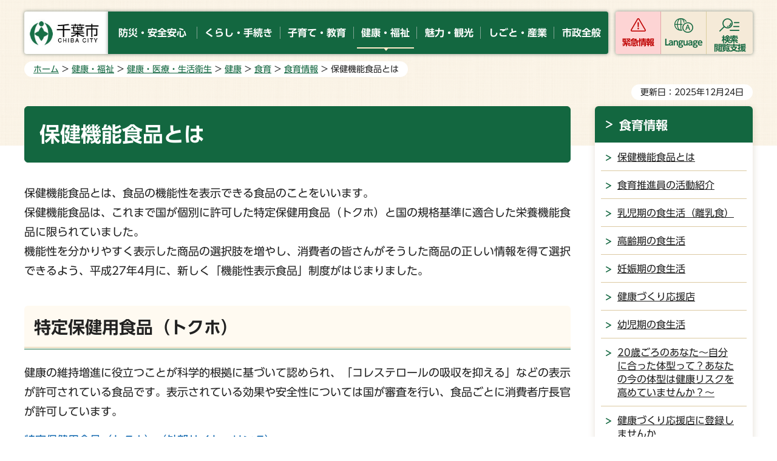

--- FILE ---
content_type: text/html
request_url: https://www.city.chiba.jp/hokenfukushi/kenkofukushi/suishin/hokenkinou.html
body_size: 8727
content:
<!doctype html>
<html lang="ja" xmlns:og="http://ogp.me/ns#" xmlns:fb="http://www.facebook.com/2008/fbml">
<head>
<meta charset="UTF-8">

<title>千葉市：保健機能食品とは</title>
<meta name="keywords" content="特定保健用食品,トクホ,栄養機能食品,機能性表示食品">

<meta name="author" content="千葉市">
<meta property="og:title" content="保健機能食品とは">
<meta property="og:type" content="article">
<meta property="og:description" content="">
<meta property="og:url" content="https://www.city.chiba.jp/hokenfukushi/kenkofukushi/suishin/hokenkinou.html">
<meta property="og:image" content="https://www.city.chiba.jp/shared/site_rn/images/sns/logo.png">
<meta property="og:site_name" content="千葉市">
<meta property="og:locale" content="ja_jp">
<meta name="viewport" content="width=device-width, maximum-scale=3.0">
<meta name="google-translate-customization" content="43fae8c9c9a3972a-b226bc67339c5f70-gd94105e71872aa2c-12">
<meta name="template_id" content="3">
<meta name="template_kind" content="1">
<meta name="format-detection" content="telephone=no">
<link href="/shared/site_rn/style/default.css" rel="stylesheet" type="text/css" media="all">
<link href="/shared/site_rn/style/layout.css" rel="stylesheet" type="text/css" media="all">
<link href="/shared/templates/free_rn/style/edit.css" rel="stylesheet" type="text/css" media="all">
<link href="/shared/site_rn/style/smartphone.css" rel="stylesheet" type="text/css" media="only screen and (max-width : 640px)" id="tmp_smartphone_css" class="mc_css">
<link href="/shared/templates/free_rn/style/edit_sp.css" rel="stylesheet" type="text/css" media="only screen and (max-width : 640px)" class="mc_css">
<link href="/shared/site_rn/images/favicon/favicon.ico" rel="shortcut icon" type="image/vnd.microsoft.icon">
<link href="/shared/site_rn/images/favicon/apple-touch-icon-precomposed.png" rel="apple-touch-icon-precomposed">
<script src="/shared/site_rn/js/jquery.js"></script>
<script src="/shared/site_rn/js/setting.js"></script>
<script src="/shared/system/js/ysruby.js"></script>
<script src="/shared/js/readspeaker.js"></script>
<script src="/shared/js/ga.js"></script>




<!--[if lte IE 7]>
<script type="text/javascript" src="/shared/system/js/library/json2.js"></script>
<![endif]-->
<script type="text/javascript" src="/shared/system/js/common.js"></script>
</head>
<body class="format_free no_javascript">
<div id="fb-root"></div>
<script async defer crossorigin="anonymous" src="https://connect.facebook.net/ja_JP/sdk.js#xfbml=1&version=v15.0"></script>
<script src="/shared/site_rn/js/init.js"></script>
<div id="tmp_wrapper">
<noscript>
<p>このサイトではJavaScriptを使用したコンテンツ・機能を提供しています。JavaScriptを有効にするとご利用いただけます。</p>
</noscript>
<p><a href="#tmp_honbun" class="skip">本文へスキップします。</a></p>
<div id="tmp_wrapper2">

<header id="tmp_header">
<div class="container">
<div class="header_wrap">
<div id="tmp_hlogo">
<p><a href="/index.html"><img alt="千葉市" height="70" src="/shared/site_rn/images/header/hlogo.jpg" width="180"></a></p>
</div>
<div id="tmp_gnavi">
<ul class="gnavi">
	<li><a href="/anzen/index.html"><span>防災・安全安心</span></a></li>
	<li><a href="/kurashi/index.html"><span>くらし・手続き</span></a></li>
	<li><a href="/kosodate/index.html"><span>子育て・教育</span></a></li>
	<li><a href="/kenko/index.html"><span>健康・福祉</span></a></li>
	<li><a href="/ichioshi/index.html"><span>魅力・観光</span></a></li>
	<li><a href="/business/index.html"><span>しごと・産業</span></a></li>
	<li><a href="/shisei/index.html"><span>市政全般</span></a></li>
</ul>
</div>
<div id="tmp_hamburger_menu">
<div id="tmp_hnavi_s">
<ul class="button_ctg_list">
	<li id="tmp_hnavi_emergency"><a href="javascript:void(0)" class="ctg_emergency">緊急情報</a></li>
	<li id="tmp_hnavi_mmenu"><a href="javascript:void(0)" lang="en" xml:lang="en" class="ctg_language">Language</a></li>
	<li id="tmp_hnavi_rmenu"><a href="javascript:void(0)" class="ctg_menu"><span>検索<br>
	閲覧支援</span></a></li>
</ul>
</div>
</div>
</div>
</div>
</header>
<div id="tmp_emergency_box">
<div class="emergency_wrap">
<div class="container">
<div class="emergency_inner">
<div class="emergency_head">
<div class="emergency_ttl">
<p>緊急情報</p>
</div>
<div class="emergency_btn">
<p class="close_btn"><a href="javascript:void(0)"><span>閉じる</span></a></p>
</div>
</div>
<div class="emergency_cnt">
<div class="emergency_list_btn">
<ul>
	<li><a href="/kinkyu/kinkyu.html">緊急情報一覧</a></li>
	<li><a href="/kinkyu.xml" id="tmp_emergency_rss">緊急情報RSS</a></li>
	<li><a href="/bosaiportal/index.html">千葉市防災ポータルサイト</a></li>
</ul>
</div>
</div>
</div>
</div>
</div>
</div>
<div id="tmp_sma_menu">
<div id="tmp_sma_mmenu" class="wrap_sma_sch">
<div class="languages_inner">
<ul>
	<li><a href="/easyjapanese/index.html" class="lang_mess">やさしい日本語</a></li>
	<li><a href="/front/foreign.html" lang="en" class="lang_social">Foreign Language</a></li>
</ul>
</div>
<div class="search_close">
<div class="container">
<p class="close_btn"><a href="javascript:void(0);"><span>閉じる</span></a></p>
</div>
</div>
</div>
<div id="tmp_sma_rmenu" class="wrap_sma_sch">
<div class="search_menu_wrap">
<div class="container">
<div class="box_keywords">
<div id="tmp_sma_search" class="keywords_form">
<form action="/search/search.php" id="tmp_sma_gsearch" method="get" name="tmp_sma_gsearch">
<div class="keyword_ttl">
<p>キーワードから探す</p>
</div>
<div class="wrap_sch_box"><label for="tmp_sma_query" class="sch_lbl">キーワードを入力してください</label>
<p class="sch_box"><input id="tmp_sma_query" name="keyword" size="31" type="text"></p>
<p class="sch_btn"><input id="tmp_sma_func_sch_btn" name="sa" type="submit" value="検索"></p>
<p id="tmp_sma_search_hidden"><input name="site" type="hidden" value="city"></p>
</div>
</form>
<div class="keywords_view_btn">
<p><a href="/joho/index.html">情報が見つからないときは</a></p>
</div>
</div>
<div class="keywords_type">
<div class="keyword_ttl">
<p>よく使われるキーワード</p>
</div>
<div class="keywords_type_cnt">
<ul>
	<li><a href="/search/search.php?keyword=コロナワクチン&amp;sa=検索&amp;site=city">コロナワクチン</a></li>
	<li><a href="/search/search.php?keyword=粗大ごみ&amp;sa=検索&amp;site=city">粗大ごみ</a></li>
	<li><a href="/search/search.php?keyword=市民税&amp;sa=検索&amp;site=city">市民税</a></li>
	<li><a href="/search/search.php?keyword=動物公園&amp;sa=検索&amp;site=city">動物公園</a></li>
	<li><a href="/search/search.php?keyword=駐輪場&amp;sa=検索&amp;site=city">駐輪場</a></li>
</ul>
</div>
</div>
</div>
<div class="box_setting">
<ul>
	<li class="setting_fsize"><a href="/moji.html">文字サイズ・色合い変更</a></li>
	<li id="tmp_setting_read" class="setting_read"><a accesskey="L" href="//app-as.readspeaker.com/cgi-bin/rsent?customerid=7840&amp;lang=ja_jp&amp;readid=tmp_contents&amp;url=" onclick="readpage(this.href, 'tmp_readspeaker'); return false;" rel="nofollow" target="_blank" class="rs_href">音声読み上げ</a></li>
	<li id="tmp_setting_furigana" class="setting_jp"><a data-contents="tmp_contents" data-target="tmp_contents" href="javascript:void(0);" id="furigana">ふりがな表示</a></li>
</ul>
</div>
</div>
</div>
<div class="search_close">
<div class="container">
<p class="close_btn"><a href="javascript:void(0);"><span>閉じる</span></a></p>
</div>
</div>
</div>
</div>

<div id="tmp_wrap_main" class="column_rnavi">
<div class="container">
<div id="tmp_pankuzu">
<p><a href="/index.html">ホーム</a> &gt; <a href="/kenko/index.html">健康・福祉</a> &gt; <a href="/kenko/kenko-iryo/index.html">健康・医療・生活衛生</a> &gt; <a href="/kenko/kenko-iryo/kenko/index.html">健康</a> &gt; <a href="/kenko/kenko-iryo/kenko/kenkokehatsu/index.html">食育</a> &gt; <a href="/hokenfukushi/kenkofukushi/suishin/shokuikujoho.html">食育情報</a> &gt; 保健機能食品とは</p>
</div>
<div id="tmp_wrap_custom_update">
<div id="tmp_custom_update">

<p id="tmp_update">更新日：2025年12月24日</p>

</div>
</div>
<div id="tmp_main">
<div class="wrap_col_main">
<div class="col_main">
<p id="tmp_honbun" class="skip">ここから本文です。</p>
<!--index_start-->
<div id="tmp_contents">
<div id="tmp_readspeaker" class="rs_preserve rs_skip rs_splitbutton rs_addtools rs_exp"></div>
<!-- SEARCH:START contents_editable -->
<div id="contents_editable">
<h1>保健機能食品とは</h1>
<p>保健機能食品とは、食品の機能性を表示できる食品のことをいいます。<br>
保健機能食品は、これまで国が個別に許可した特定保健用食品（トクホ）と国の規格基準に適合した栄養機能食品に限られていました。<br>
機能性を分かりやすく表示した商品の選択肢を増やし、消費者の皆さんがそうした商品の正しい情報を得て選択できるよう、平成27年4月に、新しく「機能性表示食品」制度がはじまりました。</p>
<h2>特定保健用食品（トクホ）</h2>
<p>健康の維持増進に役立つことが科学的根拠に基づいて認められ、「コレステロールの吸収を抑える」などの表示が許可されている食品です。表示されている効果や安全性については国が審査を行い、食品ごとに消費者庁長官が許可しています。</p>
<p><a href="https://www.caa.go.jp/policies/policy/food_labeling/health_promotion/pdf/food_labeling_cms206_200602_01.pdf">特定保健用食品（トクホ）（外部サイトへリンク）</a></p>
<h2>栄養機能食品</h2>
<p>一日に必要な栄養成分（ビタミン、ミネラルなど）が不足しがちな場合、その補給・補完のために利用できる食品です。すでに科学的根拠が確認された栄養成分を一定の基準量含む食品であれば、特に届出などをしなくても、国が定めた表現によって機能性を表示することができます。</p>
<p><a href="https://www.caa.go.jp/policies/policy/food_labeling/foods_with_nutrient_function_claims">栄養機能食品（外部サイトへリンク）</a></p>
<h2>機能性表示食品</h2>
<p>事業者の責任において、科学的根拠に基づいた機能性を表示した食品です。販売前に安全性及び機能性の根拠に関する情報などが消費者庁長官へ届け出られたものです。ただし、特定保健用食品とは異なり、消費者庁長官の個別の許可を受けたものではありません。</p>
<p><a href="https://www.caa.go.jp/notice/assets/150810_1.pdf">機能性表示食品リーフレット（外部サイトへリンク）</a></p>
<h2>バランスのとれた食生活とともに利用しましょう</h2>
<p>まずは、ご自身の食生活をふりかえってみましょう。食生活は、主食、主菜、副菜を基本に、食事のバランスをとることが大切です。</p>
<h5><strong>たくさん摂取すれば、より多くの効果が期待できるというものではありません。過剰な摂取が健康に害を及ぼす場合もあります。</strong></h5>
<ul>
	<li>パッケージに表示してある注意喚起事項をよく確認して、摂取するようにしましょう。</li>
	<li>パッケージには、一日当たりの摂取目安量、摂取の方法、摂取する上での注意事項が表示されていますので、よく読みましょう。</li>
</ul>
<h5>体調に異変を感じた際は、速やかに摂取を中止しましょう。</h5>
<ul>
	<li>体調に異変を感じた際は、速やかに摂取を中止し、医師に相談してください。</li>
	<li>パッケージには、事業者の連絡先として、電話番号が表示されていますので、商品による健康被害が発生した場合は連絡してください。</li>
</ul>
<p><a href="https://www.caa.go.jp/policies/policy/food_labeling/foods_with_health_claims">バランスの取れた食事を基本とし、保健機能食品を適切に利用しましょう<span class="icon_ext">（外部サイトへリンク）</span></a></p>
<hr>
<div class="box_link">
			<div class="box_link_ttl">
			<p>関連リンク</p>
			</div>
			<div class="box_link_cnt">その他、食品表示に関する情報は、消費者庁のホームページをご参照ください。
			<p><a href="https://www.caa.go.jp/policies/policy/food_labeling/information/pamphlets/" target="_blank">消費者庁ホームページ<span class="icon_ext">（外部サイトへリンク）</span><span class="icon_blank">（別ウインドウで開く）</span></a></p>
			</div>
</div>
</div>
<!-- SEARCH:START submit_area -->
<div id="check_area" style="display:none"></div>
<div id="submit_area" style="display:none"></div>
<!-- SEARCH:END submit_area -->
<!-- SEARCH:END contents_editable -->





</div>

<div id="tmp_inquiry">
<div id="tmp_inquiry_ttl"><p>このページの情報発信元</p></div>
<div id="tmp_inquiry_cnt">
<div class="inquiry_parts">
<p>保健福祉局健康福祉部健康推進課</p>
<p>千葉市中央区千葉港1番1号　千葉市役所高層棟5階</p>
<p class="inq_tel_link">電話：043-245-5794</p>
<p>ファックス：043-245-5659</p>
<p><a href="mailto:suishin.HWH&#64;city.chiba.lg.jp">suishin.HWH&#64;city.chiba.lg.jp</a></p>
</div>
</div>
</div>
<!--index_end-->

<div id="tmp_feedback">
<div id="tmp_feedback_ttl">
<p>より良いウェブサイトにするためにみなさまのご意見をお聞かせください</p>
</div>
<div id="tmp_feedback_cnt">
<div id="tmp_feedback_cnt2">
<form action="/cgi-bin/feedback/feedback.cgi" id="feedback" method="post">
<p><input name="page_id" type="hidden" value="44285"> <input name="page_title" type="hidden" value="保健機能食品とは"> <input name="page_url" type="hidden" value="https://www.city.chiba.jp/hokenfukushi/kenkofukushi/suishin/hokenkinou.html"> <input name="item_cnt" type="hidden" value="2"></p>
<div class="fb_col2">
<div class="fb_col2L">
<fieldset><legend>このページの情報は役に立ちましたか？</legend>
<p><input id="que1_1" name="item_1" type="radio" value="役に立った"> <label for="que1_1">1：役に立った</label></p>
<p><input id="que1_2" name="item_1" type="radio" value="役に立たなかった"> <label for="que1_2">2：役に立たなかった</label></p>
</fieldset>
<p><input name="label_1" type="hidden" value="質問：このページの情報は役に立ちましたか？"> <input name="nes_1" type="hidden" value="0"> <input name="img_1" type="hidden"> <input name="img_alt_1" type="hidden"> <input name="mail_1" type="hidden" value="0"></p>
</div>
<div class="fb_col2R">
<fieldset><legend>このページの情報は見つけやすかったですか？</legend>
<p><input id="que2_1" name="item_2" type="radio" value="見つけやすかった"> <label for="que2_1">1：見つけやすかった</label></p>
<p><input id="que2_2" name="item_2" type="radio" value="見つけにくかった"> <label for="que2_2">2：見つけにくかった</label></p>
</fieldset>
<p><input name="label_2" type="hidden" value="質問：このページの情報は見つけやすかったですか？"> <input name="nes_2" type="hidden" value="0"> <input name="img_2" type="hidden"> <input name="img_alt_2" type="hidden"> <input name="mail_2" type="hidden" value="0"></p>
</div>
</div>
<p class="submit"><input type="submit" value="送信"></p>
</form>
</div>
</div>
</div>


<div id="tmp_sp_social"><div class="social_media_btn twitter_btn">
<a href="https://twitter.com/share?ref_src=twsrc%5Etfw" data-show-count="false" data-url="https://www.city.chiba.jp/hokenfukushi/kenkofukushi/suishin/hokenkinou.html" data-text="保健機能食品とは" data-lang="ja" class="twitter-share-button">ツイート</a><script async src="https://platform.twitter.com/widgets.js" charset="utf-8"></script>
</div></div>

</div>
</div>
<div class="wrap_col_rgt_navi">
<div class="col_rgt_navi">

<div id="tmp_lnavi">
<div id="tmp_lnavi_ttl">
<p><a href="/hokenfukushi/kenkofukushi/suishin/shokuikujoho.html">食育情報</a></p>
</div>
<div id="tmp_lnavi_cnt">
<ul>
<li><a href="/hokenfukushi/kenkofukushi/suishin/hokenkinou.html">保健機能食品とは</a></li>
<li><a href="/hokenfukushi/kenkofukushi/suishin/syokuseikatukaizensuisinin.html">食育推進員の活動紹介</a></li>
<li><a href="/hokenfukushi/kenkofukushi/suishin/nyuzi-shokuiku.html">乳児期の食生活（離乳食）</a></li>
<li><a href="/hokenfukushi/kenkofukushi/suishin/koureiki-shokuiku.html">高齢期の食生活</a></li>
<li><a href="/hokenfukushi/kenkofukushi/suishin/ninsin-shokuiku.html">妊娠期の食生活</a></li>
<li><a href="/hokenfukushi/iryoeisei/hokenjo/shokuhin/e0015.html">健康づくり応援店</a></li>
<li><a href="/hokenfukushi/kenkofukushi/suishin/youzi_shoku.html">幼児期の食生活</a></li>
<li><a href="/hokenfukushi/kenkofukushi/suishin/20-shokuiku.html">20歳ごろのあなた～自分に合った体型って？あなたの今の体型は健康リスクを高めていませんか？～</a></li>
<li><a href="/hokenfukushi/iryoeisei/hokenjo/shokuhin/e0014.html">健康づくり応援店に登録しませんか</a></li>
<li><a href="/hokenfukushi/kenkofukushi/suishin/herusu-meito.html">食育推進員の「おすすめレシピ」</a></li>
<li><a href="/hokenfukushi/iryoeisei/hokenjo/shokuhin/ouenten_chu-o.html">健康づくり応援店：中央区</a></li>
<li><a href="/hokenfukushi/iryoeisei/hokenjo/shokuhin/ouenten_hanamigawa.html">健康づくり応援店：花見川区</a></li>
<li><a href="/hokenfukushi/iryoeisei/hokenjo/shokuhin/ouenten_inage.html">健康づくり応援店：稲毛区</a></li>
<li><a href="/hokenfukushi/iryoeisei/hokenjo/shokuhin/ouenten_wakaba.html">健康づくり応援店：若葉区</a></li>
<li><a href="/hokenfukushi/iryoeisei/hokenjo/shokuhin/ouenten_mihamaku.html">健康づくり応援店：美浜区</a></li>
<li><a href="/hokenfukushi/iryoeisei/hokenjo/shokuhin/ouenten_midori.html">健康づくり応援店：緑区</a></li>
</ul>
</div>
</div>
<div id="tmp_rnavi">
<div id="tmp_rnavi_common"></div>
</div>

</div>
</div>
</div>
</div>
</div>
</div>
<div id="tmp_footer_wrap">
<div class="pnavi">
<p class="ptop"><a href="#tmp_header">ページの<br>先頭へ戻る</a></p>
</div>
<footer id="tmp_footer">
<div class="footer_main">
<div class="container">
<div class="footer_fnavi">
<ul class="fnavi">
	<li><a href="/front/sitemap.html">サイトマップ</a></li>
	<li><a href="/front/notice.html">サイト利用案内</a></li>
	<li><a href="/front/link_copyright.html">リンク・著作権・免責事項</a></li>
	<li><a href="/front/privacy.html">個人情報保護方針</a></li>
	<li><a href="/front/accessibility.html">ウェブアクセシビリティ</a></li>
	<li><a href="/front/mobile.html">携帯サイト</a></li>
	<li><a href="/sogoseisaku/shichokoshitsu/kohokocho/prfindex.html">市のプロフィール</a></li>
	<li><a href="/front/link.html">リンク集</a></li>
</ul>
</div>
<div class="footer_contact">
<div class="footer_lft">
<div class="footer_logo_wrap">
<div class="footer_logo">
<p>千葉市役所</p>
</div>
<div class="footer_corporate_num">
<p>法人番号 6000020121002</p>
</div>
</div>
<div class="footer_address">
<address>
<p>〒260-8722 千葉市中央区千葉港1番1号</p>
<p>月曜日から金曜日の午前9時から午後5時まで</p>
<p>（祝休日・12月29日から1月3日を除く）</p>
</address>
<ul>
	<li><a href="/front/cityhall.html">市役所へのアクセス</a></li>
	<li><a href="/front/otoiawase.html">お問い合わせ</a></li>
</ul>
</div>
</div>
<div class="footer_rgt">
<div class="footer_system">
<div class="footer_system_ttl">
<p><a href="/sogoseisaku/shichokoshitsu/kohokocho/callcenter.html">各種制度、手続、施設等に関する問い合わせ</a></p>
</div>
<div class="footer_system_cnt">
<div class="footer_system_row">
<p>千葉市役所コールセンター</p>
<p>電話番号<span class="tel_link">043-245-4894</span></p>
</div>
<p><span>平日 午前8時30分から午後6時<br>
土祝休日（日曜は除く）、年末年始は午前8時30分から午後5時まで</span></p>
</div>
</div>
</div>
</div>
</div>
</div>
<div class="footer_copyright">
<div class="container">
<p lang="en" class="copyright">Copyright &copy; City of Chiba. All Rights Reserved.</p>
</div>
</div>
</footer>

</div>

</div>
<script src="/shared/site_rn/js/function.js"></script>
<script src="/shared/site_rn/js/splide_min.js"></script>
<script src="/shared/site_rn/js/main.js"></script>
</body>
</html>


--- FILE ---
content_type: text/html; charset=UTF-8
request_url: https://wf.typesquare.com/3/tsst/api/ja/ts?condition=e2a0c7444ddf435e2281d9aaaece732c&onetime_condition=&eid=639fa72a0b444ebeafc65330ac1e02d5&bw[name]=Chrome&bw[ftf]=0&bw[os]=Macintosh&location=www.city.chiba.jp%2F&cssName=UD%20Shin%20Go%20DemiBold&text=LzE0YW9wcnN044GC44GK44GP44GU44GX44GZ44Gh44Gu44G%252F44KB44KI44KJ44KL44KS44Kk44Kq44Kz44K144K544K%252F44OJ44OL44OT44Od44Op44Or44Oz44O744O85LqI5Lqk5LuY5Lya5L2P5YKs5YaF5YiG5Yil5YmN5Yuf5Yy65Yy75Y2D5Y%252BW5Y%252Bj5ZOh5ZWP5aCx5a2Q5biC5b255oCl5oOF5oi45omA5omx5pS%252F5pWR5qGI5qSc5rCR5rOB5re354G954q255mC55u456S656Wo56qT56uL57GN57SE57Si6IG36JGJ6KGM6KGo6KuH6K2w6LOq6ZaL6Ziy6ZuG6ZuR6Zu7&hasHint=0&fontFamily=UD%20Shin%20Go%20DemiBold&outputType=json&callbackId=1768539801913&code=-1&data=&id=2253
body_size: 14960
content:
{"res":"{\"fontFamily\":\"UD Shin Go DemiBold\",\"format\":\"woff\",\"font-weight\":\"Bold\",\"src\":\"[base64]\/7gAMnZoZWEAADm0AAAAJAAAACQKUhFjdm10eAAAOdgAAADIAAAAyBdbDSd4AYWUT0hUURjFzzeOOj2nGp1xtNH+aKbRMqJctBJxEa1CWrWZ\/hrKECZS0CJauGgpLVxEi4iIVtFCXKSQi3ARETSLmAhFxIVYabQwyfn67rkXGRfW4p13f9897953z73vQQBEeCwzqOntO9+Pzit3h4fQfWP42iDODeQLN3FpMF\/IozCUHyngPuLmhyrvNUiioaIiqMVepCsqMSSwD5mKShX2YD8aKypxmz+FbEWlGnWoRxOaB\/JDIxinTlCfUJ9RX1Jf3XKeSeob6ix1jvqBWhw1K0rUBeoydZX6k7oxalaUnUqcGlFT1Cy11Zbu8vq\/[base64]\/oKvnYdv86uSnwpnpOB\/6jG9aqstOdwVFr2V7olt0Fh+2yDOG+F8eNdrnzYQ6rR9jcsVspW9Fp9OEirmMUY5jAC0ziHRaxJknJyQn\/lGR37FCEHr1nPcK53ahn9TnZJxihS6fJfgciZPQz2b2N86d1kezXH6GOecTsbbqCIxkSajNOIKHf6fd5R7Zan4ff8cj6HddaHg2WSNZ9z0zCPemSEvvG\/cxxcq39KdLIocX2uB0udef8Tac\/Ze4cenanJGGnIcveM38BJmTZogABAAAACgAsADoAAWthbmEACAAKAAFKQU4gABIAAP\/\/AAEAAAAA\/\/8AAQAAAAF2ZXJ0AAgAAAABAAAAAQAEAAEAAQABAAgAAgAIAAEAYgABAAEADQADA8sCWAAFAAQCigJYAAAASwKKAlgAAAFeADIBYwAAAgsGAAAAAAAAAAAAAtcqxxwRAAAAEgAAAABNUlNXACAAIP\/\/A3D\/iAPoBKkBeSACAJ8AAAAAAlEDGwAAACAACAAAAAIAAAADAAAAFAADAAEAAAAUAAQC\/[base64]\/\/8AAAAgAC8AMQA0AGEAbwByAKAwADBCMEowTzBUMFcwWTBhMG4wfzCBMIgwizCSMKQwqjCzMLUwuTC\/MMkwyzDTMN0w6TDrMPMw+06ITqRO2E8aT09QrFGFUgZSJVJNUt9TOlNDU9ZT41ThVU9YMVtQXgJfeWAlYMViOGJAYnFlP2VRaEhpHGwRbMFt93B9crZ2Qnb4eTp5aHqTest8TX0EfSKAd4RJiEyIaIrHi3CM6pWLljKWxpbRlvv\/\/\/\/h\/9P\/0v\/Q\/6T\/l\/+W\/2HQC8\/Mz8XPwc+9z7vPus+zz6fPl8+Wz5DPj8+Jz3jPc89rz2rPZ89iz1nPWM9Rz0jPPc88zzXPEbHWsZKxfLETsPWvjq7Mrk+uMa3\/rXgAAK0IrGysVKtLqwyoJ6Tuoj2g46ALn4Gd\/Z4FnbibCprgl+KXGJRJk3GSQo++jZGKH4lVhwaG6oW7hZWD\/YNZgxp\/[base64]\/\/AAp4AV17B2Bb5dX2fe\/V8JK1JVuWLMuylodsbU95yLa8p7xHvFcc7z2zEzIhYYQ0JIEkQNmlzH7sUlagaYECgTJK2n5\/+VraAoVSrOv\/vFd2EnqVK8vWle55z3jOc855Q7CJpfX91DA1RlAEhwgmwgg+QYg1Qg1CQoQ2npfIf\/gFqI2+hMqQxX8aP9OP0ZfILmpsLQJ9g86svYReRufoVLqTctOZdBtBIEICT59S0fC9BLIhLRodo+8ep6LXPifwu\/PwdD+8y4G7uWxCrZA7\/9jK0ZvI8wtrn5N7e+EaktDC0xRcE0LwCEKjdWgcyCa0SbU6m5DkH6TPoM6Dvb30ne+enyFZNLW8jDLwpwzr\/yBdZDcRRzgIQsfRxhr0DrvLGXg47Aa9NpZrcNqscplcJpVK5Fq9wcHhMg\/4TWazupzovvLReld6prFSn5fBFxtikru7QrsHfdmVoiDZ9rAQMY+fU6o0RMh0nnR5Vnmypb7WqRcGBwUFBUfoROFZKw613hdr+1udTXF\/RzDFCg4WylPiJCKzmFkXlnASJBQSGtACCCKVcK+TUx7L5WxKguVF5St1tbW+le2+2gRDUW5pRbIu0VxUaYZnsrup8Yb9jU1NjYebywoM2vksS12DzZ5lqWm2wupBG9n0t+Qc3EtG6EHToIWNhcMdmXuC5m3\/fcMX1EqbZ2uRVqo06wvsGV2lu3ecaoxXKOIbKg1arZEUxgrVZTpHYflgTYEmspT+H6ptsNhc5jUXZzkqK+1Z2L7Z8DQF9wXL2eAWUnxfKahe+svdq67BYF5Y6EmyNq8GzaPTcLV0\/R\/ofbjaRBAuxgJ43fiBLQef5GKjMUphrBZQV25VnV2llEuyqw1ue2Z\/baPWk2uMlGmEdUWalJzCifGmE8liUYxSyBfJoxLqSizp8bNGoUCpFQRFydWJxY0pdjvcWwj33kmuE5GgH4dNCv4lDLiBlLEJyCDUOhp33313iMASY8sxz+tEFPKStQ88ME9\/ZhJEcOeCPDFWvhoZ5gmERonvQN8EjqL\/tiz6NtUYm6i3ZuBnkoBXmYbYRJ0jzRiLNeZFLuosegnHi1gj1XipprV70EsH4ffS9d9Qd1CJRCJhJ9xwqVTKZcwoFbANYFFGV4z\/[base64]\/fTTtMwH6moLC\/fFOSTdjuYEW6+18OTWLKfLduTKle2rKZFKfnCsPEYWzEYlfVNV4+Z4E\/n0QntIecnUgLdQwEJTlDi2LceUEkqvbXen+qoL8jLmF0ZobYRYppXK4iOEIWwR2Zbbek9Bi5vx6ZvWX6bKqSxCBWtgxLrmkoxQV4GG\/KasoeSUSCBR8hoPHKqy7D76h5tkmkTF\/hPD5D+LPBljPJ6AxxNyk0vaHfG9CwdbJOq4+PiIkYURgkXMrv+T+pKaA3SQE0mEDbxBlkG5pPiGoCh41jE6QPKNeADAkjOeimMloJ978h137C4u8Njc3r74Au+rRvJ8gSWpWOvPGE3Mik9OyT1\/mjp06JXa88ZQUlKQYi6OJb9AaFUUGe0sUKtJFvmltmjOsJW+IzM13a2SsFnC\/aFK10+8hSL0qNY7b+jH\/vrc+u+omygNEQUSyslNwAJZNpBlI3p\/eSxcGDv7cEGkbDnanVpSOX26JInHp0hKQ9IXf7Elvvqofc51sr4sTleZnFfU3HPfEKBW8frr1CnKQmgJ64a\/ML7CNlgxPLuuLhegwaBxaAw2Cjv5NdQkT9O0IKed\/rcpnHPYlycwVNU4nMWplSnxJJ2MLpH7V\/mFtiixWq5PjhSRby28mZ86UzkZMqtTFaelptX1pSVGFi\/00Lmlusg4q1qmkTMRWr7+PnWYiidSQCaIUM5GFG5CqYFBrkA8YmkCBgMvdoJS0EPoU1rAF88N31KUkZ+9q+FkVp7K1zmf0QU+aqwbqFVHhbEPupWvvsdCN7HIF5aa0jNr87uGi\/PkfGp7UKjYGpOcpjFZxaoIvmH\/fUsp6aQB43vq+mXqIUpExGJNsQ1xQgyc\/2WC60E\/4LhXreUkJQkorTfNxy9OKbaklDjjxPzGmhvK6xc6e21JyW30kZYkp0olF2nTzCYhy7BdiaS3FRjZ3z06kxSdHV+SlnVmcmtCRLJloGXb5JZnyBORenNBfkmmRb8wtAeUBhJmrb9G\/YKSEMkQ\/ZCPA1oBVLom5UZ6Zjs0XHhXJsf6gh840pnrwa7Y7JRelehd9LmMHZq25mhlbI45rcJiqay7IAiiP0ZPBvGEnLIRPudwqIhiO12JVlpSpNfJ5OkJkRr\/[base64]\/74ourhqbms5Hx3554B+e9bzgsSVs7mHiqudillWOdbwFPPUjpCSSSAr0oDmGmQyq7RDIgcyibVSdF\/BU7eB3vbk70l+UhiOT2V53VXHVOoWYeRm043xpbrFBplskstIcNfK1ndabM7NWarvtXmbKhyeVno5ZvRbvoDwFy1ViJUiWNAjvPgnTOUk2CD9QnEGJTLAEQgf\/04cnAew3HDJw2gXScq+\/dTsXfQ303vFbBZ5M3njnszHAW7eqYb2wWTvnMNVUnG\/L1DMREI7UYUh6KcQa6DOeEJvBxnYml3jadtOKdWIQndzk8ytWbERhfJVLxQVvqpUiPjk0Xrb1OrlDzgk2Ictwy+XpVqMwmBlsDWm4Jh\/OVwuder7PHe2Ie\/jl5N1FdYxst8rf0PHSyFy6uGSk3iqhRb55bWxmOlv\/3rkSN2dNjYFSWWKA3FMRQPhQ5IO2OjJTmFO\/fUtGYnefKSkkpNadaOovgkc+KBsdOXQijkf3w6nC+OFgO+AtoWQQ49TaUTOfBLAHuYqGa8kItdUIvFdGxCYCAjbCQkRqtY+E0s+jXaTrdIoxMkWv1s3IVCxcowh0WusNCNccbpQ5PkHZ6f+ywqaWLanYK02vYmc\/Px4qc\/Cg06EEK+P+5wyYLC+9ySpWgDabWqTUk6gZSVV2gQiHgrnFhxkjYxI7WoPLlt1dx25NXxZDsHAziRs\/4utYOyApMnEDBOyGRxkL\/I4cNnn81D9yH13D70sf87dE93zsxe1F57G\/5MKnzmEBVHRMMvgPEBaiYOUL8A1DqAHGDugPx0F\/rVnitXkCquOWJM1B8RHRqMLvy76pbtfSR35cyZFbomI9bI3hUcEiRBgg93DhSNNzNaXSEkVAP5HsGFuIaaxwHnfvKS30CW+Z8j3\/O7d6Lnmes8wMDuo\/RM5sfshXFc5t4Oh0aqDVAVKchIhZw9a8h7s7Td+lTfVvqzvSdP7kUx+8iZlZ6tLSdy5eHLIm\/Jhe5vv1158MFHYI3Z6+9Q95DfEyJYYwDwGAwxxIlBFg7ZNRbV1Dl26GRexcpcGTpyghaSZ5JQc7OspGPbqX1F2b320fvRwZU\/gYwkUbX+BrVArhEC4A0EwvAKuoEkFUBcoP7wWkYm7jnodDc+XkXqhAntf9553vPvrwoU9LtazVkUNVhoN\/SO\/OKhWfp4Tfy8A7GHb3cmlgAGItH6b6nbqXIilGElBGIF+A5TPDBsxMU8o7sQ5x3vanvp0I03PlThdNSaqiucrtoE0tk4e7AmWRdP66h6b3zBvHnwDlP+fNIglruasFG3kb8CpGWsINVQ4N8\/IR\/2V5dQhWu\/IH+1m57ZDSukiJMMM5qB9amAGRBAbeUcNpPKNAwH0uBST2gL8KMNiWL\/75nsP68TIr4bUctdQfUj9IsDKc796MZCh6XU2FDkSC7ToX+m9y4NZTybEBoi2RceE9dMLin03mnT4A598ZQJyA6wsgLwxitUH1QJJkCNNLi7VAPL33DMzTqFyQWG65kIrt\/ADnKSjesZ0JJMTq3ST++nH0el+5+KMRscWSZtQXhqtEwUIYmKwc\/+1IFV0aKCJEri1JJ5qSo2h2yu8r9BOpdOnYKawaRNMjgqjMGvyKVRMVK4XgmfXfuwbeETHv1\/xxu2tu8XLHhrqxif2AKosUwFge6g8sRVBfeqQ2CIdWnuIU\/4B4qoaJ616OSNHxi\/WMq3GoT+VSpoceLw1N1ej2QlvEBfnl4Gdopbf4t6nlJARQeVEmJCAAcf8B2HTohfMMAuRDkmU1+PWZ4pZKMbcyOmDavmLat\/o4j\/9+pNN3X1WeM6Tlqavlb4tykF5Vecrw0dCaNAmSTRu36FeoD8GjIF7j8wCUtsiHM5gVpyOXf97Ebv\/octKmQ6d75yqvvxZ8mvnQ2LrWn+7psiDh1G6hr6rdvP4m+RrN9JfUTVEplEEXQMOFqtARMHB9T3IOpGlDLVBxYWCy2GrgKHa8N0A2dqfFmAmIBzaeEfB3KnDLGo2hVBHY\/N9hjC8+0TE\/PdPZGlbJcVKt6gWTIiJHGvZLGmzTte2nTIvbu2NCaIa7kJHc2T3J4oP41Es6HtO1ls\/s+lwTsE\/Fem7r136kyQelYppr8qHbgLNU+VP\/Pt+UrVcnZFTeakpXB0JF79yRmU0zy\/eEAu+OhJIdA6InL9XupdqgmwUEvEg\/8VgAUw6mBUBPyRaq8uYGMJ2B5aKdAg\/I4LgwkVcFXwAWapAFr4UhQ5OoOWt6OdM169beh47cRPDQnnXtHcsaPWZx6IDPktarYmPRcpq1WjUvr9kIfpN9DxBXSSfvXQL7Kv7Fm4+ZLrPdKk\/F129u+UGabIpD6HVRRqCuknI0ThCXvjhI4zikSlLOQWh5BG\/VlZ\/S26ucKl119bzp9lbJ6z\/hz1KrADDa77IatprxkBBHdonA6QHgcPBwpZjQznPSGc5ADSr3svub8ornzNsy9PLvsSCTmr2sTWCe28IBw9QtPI\/zY14Q+lQtbm0b3D\/Zrx7Bv2Zo9GpElih3W2RKOvsVeoj9pqRj1T\/rEpAnpQkvXT1O8gu4oBW6IINWgZyDVwR\/AJCFoNCABiQLQLEYA8e+PE8rjgNfnEjtP2yqb2Mi\/9aMGOF1LPzl+iEv1lZLr\/lY1zlPyrXzKP\/uPL4I4FqaIT8r0lupHwdHSRdqA5i2XGbl+028ktf705NxfjnGD9FHixj8EaM5ifQXCrnNEJLjus4KMBvAW54lw2DCogKUijAeelQp+89ehHAtm82fAPaoHm5KjPXjRmDU0MTYj8v64rcyPz5OGqgZ4dOQ1e\/1e1aHikJF0lDQ5ir6DG2enp4xlCZ2Ha+EO5WrLKFrs4e29Pfq5jQZ+cPlbdWEUEQca6m7oXbCYF6QJ6SiOyCBBbh90RXBGHF7hmQGMOm82hRWA1oRYF3rJBng3Qvo3YhE7jxjuoppsMbRwYGJtVjtT6xIN\/Hhujl9F++m\/TKOJOOH6FDrFD4vmKqcg2KEnpvyDZOTj+3tTd3dT9wQf7a2rdxd1N6Ev6Hv\/rVLqzwIWC1j5JEBiCqTk2i4\/uQRT8DRhI1Po56j2qkSgkSolKopZoIFqILUQ3sYu4AVYBpg6UcfCCAzSQWQe0U6Q4ooAkSiUMqFwPKcwlcLnUpnfoHWANUAG4shP7B3ZcOZyBh1ADQWkT2xjzMWUhF6sLn3AFtDtwy0PLZqxJbSmzZITzw\/g8tU2niI1zx7scVq9VzJ4RBMXKkrRlU4LySGNeSGLR5KTFJLirJ8qoG0WsbYh6etRDBanWvkPB9HdKlEm\/rMSvNs\/7S0q2jwQJZ4SiaUHYHp5g7Ovf\/hax\/Ef\/\/dZbfyel8ar6aO0Vc1GaQshPbkmXRZXqxJ1KtS\/LRiIWqyaUPebpkxnZ7E7EzqxNIslilqSMzXJwg50eb16tIima3NFt7k3stvY66TcvL5LfRkXLoi26eL5GXZbgMVdVmT0J3yQ5E\/OMgGrB6\/dRl6k6IgZ6k4nAbAGzdRilAg9GrRvBDxAtDOAWpcFEhmJQwWVjkj\/TEmDMpYl16AIhK4PYOkZe8LeR5\/ytoaLUjpp680k5D5Uqkl6nd+er2hx5Z5DCGE2vJT\/R5tVOxpUsstiicyJOGHcmWBiRR\/9vOfnahESfaOpt\/UNXRkOags0ZVdpdefwYQafaSE9maYs9mehJdazeb\/Tlj2mPPnU8lMVmhVSoq3WO\/JBCS2ZhQkYtxhYe+Nv7VDus0kTkE2VEPdEKaAc2J\/8r6QR8DRaykUoxpjtdOrgSR0zA7aAVCU0x8DQMAGwGBAx66mr2DUAW+dEXSaGNuZ0lWzy1C9WHK6DHIfIKpf16xTYut1M8E5KASFaQMCWZQz9T\/GuxRHs2aln6xhuTM9qc8iyz\/\/sem2SYFxKeEJ+dFSOMyvLGon39+roML\/nS\/Dpxwudeqm5sKR\/[base64]\/NPFt57\/Tk9rz76UpqBrJX6NoU+rB+IWV+qKlr26RverS3bqwkvbsaxc7452YZrZ2lPge24wK\/KgYsq4N7YTgRAvowutjUnwOCIlB2Mbwg4EJSADRolgYuhT6LAT4qk2MAcoF7ccTA8OA1fJ3TQVUsffiEKie1yv5CWc1zWQfyRMKnnHHqKWNGolspjppZnipj1dkzHIcyHZYtGVn0zvg0S5kj\/\/JE0SWrw7WNNfrp1j42WWYooN916zWKCc9NpzJGzB6R9q5tZjddhfYv1J5p8lrbpx55JBolmJJLKhMMlmGtNEbZX5zU5lkp6EnMy6NfJTP1PT3GNMiQovUz1EUqBV6FM7UTgKccskxgvQ4dOAV1ca3aR0X4e2R1o2aZgjzp\/wspp1Lm5t6gVz8ZaM6saq999gTw+gjIZ+9S9ZDPcE0B3RIdE1pMCF6nRTHmWYBLAZeE6oq5Ch1rzZ5OrWhwjaV3UezjnzvXHrj\/6\/QPn9uObl+rQreZZ3\/uuaOFXKhtrHWNtD12f+eiY7qifjprsRuxOqJ2JO7YnrwzhgrvWVz8n+O1k7mj9B\/icjKzsweywIN867+kjlHhsEKoihAEABvWRx1be4l82v8maafC1x6nSlf9P8e1Sfj6edBGB+Q2Ecx5oMMh3jS2nCPeiCJMWsA5riIJsGIoXtZXDDHxx7v69MG6gqKKnKVa8nX\/\/5LuYxER9tdk5+Cz9H3obj+NJrXSG3ufcTQhe3lFjWWhcL91bo7+6wLd6RKLdnO4AtS8ANwgbP0C9RvA83CQQgnzNyOgegoBBaSOSZ2A2TAIAjjbLHUDTipn4tngZIaOoGT84EK6hT9D3+8auDPxLkSvdGS8f0JsKpi\/7Tb6qVi7S1VY0ij0NRRk9z68RenKTfJNPkFO+Q+hNXoJ2lFwZhR5yhpXJVnhrCD2EBJJ7ecTpKIcXti4KXSeZKO6hjHyeHi0RjaSF3\/GmL3N5ThTVNI7kzp6mLyVHkHJ7hr38qQ6r6nU2hvNChqUjyXZpCIlOgnxFwJ6fx3Wa4V6EHMggDIoswGhpQxGw0\/MHGHBeNEbpwY3PzbNwyxSDkRAK+fIN6+An9+M5DVML81sn6J\/GAiXv3f5BTj+7D+p0iUtqPRJhZY4wY5Ik38+IvxKn2DsFHOg5tY7Ppq4\/faJjyLjkrdkNmc25\/aifnVMD7RG3tHH3+NZaR8In5ucTslUJO1m3sa5Sbp+lnqbaoa6Xgos3ADzBrwGEJqBD8AHhg9hcnndq80pA34P\/m6DadlGpABsMBMpcC77m1PaalfWRH5jgUyNaqZsueXWmYKeSbR1yu4tTxoubctVyvyO\/irntmTy1pms0qFy+unlGOVoW3Zz1oHO5bRG+vHMZwYdmjiqPs3S6KooGm0rVerTUws9+W7vUMtseXa+pzy9Yr6xQBdFt+c09ha0XkidqMlrWxipKuqIlfO36zJKd71fv0Pliy+rbsc1cPT6XdQliPUc4H4VEFUbkY75aoByMEEO\/ge\/B5IvrDCbZC5jFMJlDMcB5mpz2bCDgktDXe\/Cy0d9LV3lclWk8vFFtIe+CY2uoDH6RrRviX7K7FEptmQM1fRrNEvKmCafzprRGKP9YXk5+9Zstv6I10tR9fd7b\/aRu+4eb0jNTGtCUfmJzWFChan\/Yvq2nJxt6Rf7c7Ik4pai7C0+4GFyeVWOJim\/OUEbTv8TBZMkawKRTw34Bt1NP+TPFtljNTEEzqohgG2vgXXzgVmVEVVEH9gWKFMgphxyiVQSCLMfM9GArzJ+upFkMZtn1sr0D20c9nWuqtsgJBvFG6gOX\/n3xRB+GEmi\/BzZoiiqQSuZE5pmFkfg2EMbuEKFSNWgCg2KCxXryosaRA1dCI0j9McJ5vC\/feDc2K273bXuTNOY3ZPdTpEvSHhhacogHi84ZGQPv8JbVxRubxme6p3snRoj2cFCi1TIjz6Zm9yc21neNmKIT\/yYee+j0ezs0Rpbj8V1+Z3GghEAIgQ+cDdkZhvULrgfAhADaPPjgoTxBVCJZpCS3v4IuoXeyg5P4xufF9+pCQqih9HNlS1V\/mcp2+xMeeoi\/[base64]\/E90V7G3AO4tAcZ2EVhtNkx0vVBJwb0N0GgJwDauA5kaEHgbEzhMCR1wIYx\/ACxwLe7ZYf0HrmUzwI\/NIdXcgnaVFPzjYMLI66hwz3ibxIzSHtt72PLsATf9rNtXVNib\/HjHE+wgn4HH5X18wDj6KIodmygOJbP8P5DszRN9lZfeMIs0zVGUztffX5ZMV6RQQ\/yyvDy9RBQ2GGJA+zlcn0kjzBLuim2RUwa4KPeQ2Z2SDTNXiB45WPEDKpNQMLhoCewmwSwJPJxZA3BxLO0Gjd8AE41DKwRMxN0m8UaYkB\/VDubN2pqGC0TyOAfyo7siF4v7vcM394tHZDlVcvq1pG56H2vAdoY5mnoru7t+ypdEBs9TLDJnInmW\/u6VZu9i+duPXol8afbsk3Z\/VYFbFN6BHhwZ3Ir9QAQ+\/T7gWsaGNQjdRhjixg88AhrH2ga5GAsxDZWArq89B0Ccui64Scv8mYuZb43Tv0En6N9Gy\/OKLElRe4SC0xQZGrqDCg1loSz65ygF3sfnEL0D3U6\/63TUL6S\/8++3mWPo5ecXLEsx2f3WrxTi4czM1MIwvTqIHW0IClFEhbYkFqaUWlut\/WqhUrJoIZ83e2xeGLuRUBHgGOqA\/UjQiQEign0GrwAaCYymcWHNpFT4CUvEKKRxjEZq4zMTE8MXeSkLpMw73D9R7UPhtP\/TT1GEvwpFfvYZvY5GNdoL+UPbBsMWt\/sbyW8yUn3W4rKZB2denYF\/D84wcXUB8nrzBrtMgJCGW2D+FRDDoQMVIewEIAITzbihgQV0QEsR\/S+djl6hh9AC\/UNQaVdceDhiHzlCjlUX5\/eiwi0L2yTR7cMl6sg\/nCJfnHyOnn1rscNdnN\/wyXm0J5rPC1pa8H9HBu8dunOmrqGrehTdwfaAN3KIUOAal6AnFAqxnrDJNhCAiU0K6QcStAGUg2WAynKTbVxTDagHXU\/9HFjwzYhDIfPzdqWqPERypRqpqsUcNqlb+Prrzz5DXP8CYr\/33ldfIZ9cnr4oGwxnc+gXp9Fj9IsoG5\/knD+ReuSnkdZSfaxFTr7VZk9325HU0WKuSG5tTa4wt9Cz9Fy+WNzHZks0F9BXDcmlKaBhbN3LgJAKpvLHI6KNmGLokwPn4c0aRg97vvDEiFldoNQLNEjIG\/m8kluLFjPMgo\/\/uAMhOsrpXvUu16jp2OVlKG7UUbdryZUyTZfR7d+XLhqKsCCRSf3I9FT3fOfBxe++W9y1dcm3UHZnBrlzrQZZxbo4wYGaGPR5i9fRUOHYVebow53\/[base64]\/FmZiF7qCf0mhnX+wvKtCvXb5LwZ8iBWHUVvTQZP\/WLcW1NeRwaV7KX6rHY8bqcdzKwE\/fgU61E+9UgloKzIZ7Z6AKDhf7J2zgAxUwmsNAw7wDxsZvM24ccGKXlk\/KyB2pJrHEPtZsCynJ0a\/LBaEK1mgi7yX06m3j3bKVMB6KtYeVBkfkzBfMlnceKTx8n4d\/BxIjzT2NexURaf+W8Cfk\/OAU1hKi0J\/oROBJeTMzz0X\/5MOwIvfiOycExgLvfFFjR9ZU0iurz1M26nSgW3MBOhFNUE\/3EAPEMDFGQIMY\/ZjdYIrPIA7DfcCSV50XlnltTcx6sGMEygGmBNBtfJJZJs6N16JVB5dhkBHDT+glOtCvll3lTqtpPK3ati331P27dx8\/nhkklJFUgrcqI04VtRjCfSdHPQcDafWjfN6sUKQzRPe2jlVXD\/r\/1VdSQlHtIaJ5Xsho0uLiwABqbaV\/QA\/T1WMXL15E7i1VacNJ+U886cufzu3tTKxIaHCajBQr3dFiSopz8hThLe5anlzUIVdGxce5VA6Ho93dQba72xMoqixIIFepnA0JFYmncnJepk8jQUbGamYmRAsiVGD\/i9DJUQRiWhurxbNaKABBNRDVuJEDYIoe7rENJFDiiHzVOgrqzM294U\/oNnpwDxRcx8ifAqFdQuow4VK04MXttAu9vh1bBrOqN+Cbg6HznAAzEBv0PQgAh42GLPpxVxW6rj8CPCAZm31mMQAKJV2qf1p+m9gf\/Bexcl+0\/HUF\/6hQ8dmaz4WOhEuTd0naw1nUmXkUgVPyywsLpNv\/XMMCn3wiMSUiNdOREZ7gGi\/2v2sSq+bYVFjV70mVp7kA5dLQwmRDHXwX9QCgmwy0EA07c2DnZQC4GCCDIGD8BsM0U9hfl3CR0Vmfa1FMubzx3WkHbp2amSF301I0ucYciB6oGS1w0LXoqVu3\/GTyf2YefngGcdb2UIvTB8eOjMHUnA0V3c+pX0NNmg6srBpQanzz3hvxhTeQGeR4mAAGwbup8CxBG+vY7NgDc9gYKoFTaw3XNVgd1zAaOtx4i+TV2nyzGxdAK72BfGjwti6Z6dTeQm9VbVu6Zc8jPOmIMdu2aE0K5hUds+osnaW5Hc7\/2J9IPz6P5rejFU9QuFB\/ks2OyJSyWexk\/894arWpPU6pDDu6yGbLfqLhBHEmg2BTjDiKtkgVpLkqf1SsTTCg7+y7muWGcLbS0Zpj9JBscgyhqi1an5NDRSoK8qbOeQeie3rfysl5XSdTPJEh4bDDeaqQRJpf5M1PqtCnp6VGLMiCuHyhW9NiVHPZIrntcv0t+Za8Kgv4cyihBPT\/lKph5h0qYPSBDqUDuFYuUYM7G0LIVqCMwKgIdItnVFwwKZ5iX9\/930hdTOAHXgfqZ9iFI8Ef3sQQB1r4fqIkYzqtLTM1rvKBTPp5lNs1Pf0pONfzKrRE71bhV8z5dkz4JDuajIo29SZK6IeM0hG+Eb28TW7vS\/zt9L8yH85NzHRWu0cyCyRliMrLOlrjSZxOSHU0PpC\/rQXZtwxT0X2JA4l9Kf2kuKpX09qKRorjfa10WsNATMOAVtXXGe8jy5L\/2DFRe6o53a6f0JU0zGGdWNYfgp6ZC\/o8kdA1C+gk0P8ohhzJzFA4WmYY7wBlgCI2nWUzAjGBwnAoxoiAPW7zBN\/D0xP8Lu5745\/U7iquSJ5OP2iTK+gHKJ2Ovshi875SBbHoxsuXP\/4YNXwGxxJ9Fzq6RP9tjP7nHNpH3zfxHBxo+ZdwbJU1ahP5gvgy1ED\/[base64]\/TQ9T99GDtnbIJBSml3\/vX2rPf0JdJ8fLyX5eW\/rq8\/OX27Z1rf6LkR5tb++fWjlTtrOppe7C392eNY9Hken\/8Bx\/E9\/fHV6TiYwnSijh\/wNNkHuhNq06fYHJAGHRn34N6BOMzoD7ck4VTf4DrYLa++cA87+pjkzExkYT+nlzRtw\/RX3woq6xu7k96aT\/9K\/[base64]\/GindPo+dfm\/esZUYrtJFKj382Dggg+U2fWQUa7vs7RMFUOI4BEKtgY\/4CbgaNtIoVL+5QxuWY8P9e0VLBMxu13LyTnePqqU+JNkSPnIm6N40mCSc4lYXf9hZJj5TWh96E34mJGyuqrRyKfPnD7uZjR6obiwZgEVQj9\/bmO5Qj9trgbn5gfKJxKr6g9gqtKKXQX7odMEpjyQk18Df+ZgYyEi\/dN4CwRmOS6cL2L\/ysH5Ner\/QfE53DVky1dkQLONvQHP4W+p0KDeYqmrbKmmGAJR\/j99y\/Mzr6x0H5Kvixks5DcrL93qrvjQNthMPQDkkzWyZVhdfZkiPwj9NDiJf8C+dLa\/Y3bgzgyyHQ86F1+CvLhvR64u+WDmNgQRy5j9ITdfYNhA8bAa2GAtl1HyHBNB+izAd+YrDG2Fztg88SGZ1KxKESkSD8nXlVzOejBdvoflld893kKHUcb30fJnLC\/3Pb3v89\/[base64]\/FTHz5xYtchXnBPGKuNOvJ7p31QKihc+2TanDKmz0lO6yLNzu6uCLe1KAP9K3e0ZFu2ddQ3fvr0uG80N2VbySj9YbrLBpWEY\/0n1Fuwzji8bxhpYBvQtSUyO0MCoQrMBQTHNFoDcx9YON6ZFBiW2rH9hVpyFlkoLd8YlbUSvdvAEwSzng7XOW9o22Ex9L+w9AN9n\/851JSq3eKJ0nklGYbWNM3gDPqcXhlKkvEXonUPZBlvrF+d6O6catn54Ozy8uzl8WNFAzsG4\/izmcP1SyNrn2IcEQPm\/Q4mUibYJQz1rAsqPUgI4EKQFDaLQJALZpbw0ODZG8iKVyCGSMeSawYoC\/0WxIAPCmuNV6OIlIaJOxRKc3qKuT47SUZfUd88WX3yQiOf9zIKZpG0n0z1v0amZpLf0O\/lxM6yttfqE2QVLS2mXHX6XH3\/JyyZclaqUoesIDShzX6+hYBJUgag3YOU+eo+F8xmksCDmLkqFnkD5uDVZvcK94N+vIODfKOGz2HTf0LHxFLz\/eEAyI8Mn4fjkzff9F9BB+kv55HkJBxqDoePBtChtd9ZZREdqBGNu8s89Lf7yRfpKRpRJvgNa44He7beo3qgv1aGYxhQZpMmA0PFgAetQrvjGolw2QPV5I+a02Lo18I11\/w+4PbUBpyjzFj1clIkHnUJQ+Mj5NxgBB2JMImUw6LIYY4gVCpQDmXIpLMoyVD7TamDLifzcrvHV5x379h\/t\/Nod2lGX8Y7nXenelzpapJ0mWgSTRgEeCRmFCk0anV8tSI4+B0BixLybaE6xSGDKoQrkaYe2lqUmUJ\/7WqanVhqcAoXYisrVItKvbstvpis\/\/nAjNaZmgcxHeg1\/gxqGz108AoCUS3eCFtQwkZm3IhkIB6bKoK9bbr\/CgwxYBi4PWR55pkNV+MvEjMIdyq9JIMfmmDsMxaIxfakwbxdTeFh\/GZzzACLExc5VuCjnFCT0MjI5YbwVbm\/j3g0JiSYEqGPk9PqxwzL4f7LHXGoMxjZBskQbnCr6h6fccRegL4sS+sMDfL49K2tUnlJU\/zsXRyki1E3jMeK5GyKrkNnuJwxZP6ezhw8YCpZ4YXFvYasjVnd00+FeNbeTZ4\/EP6MVJjoy9ULu5FxfCX9WDfuJESDr14E7qPDDAx2u21YF\/9g4vq\/dhE5AhkTGnC9NKVoeZGtUaLW3hu29Hr+xuW7wo2PRt2jAq\/tQ7\/0LY3ZyxtqyWenZouqWCrpzNGRzvxG+kGHxMwldwRzopBxJq+gRGVTQdLDkX0XsN06YDO40w3\/RyyAN5gPBlAUP0MHUrqRLxhNA7AyYgaYDv6EXBoYCuKFYIbm\/+STGUTNffihb+9eeuYkOQm7EW6jP+573fPHpfm5b12vT8F\/t7yd\/nLfvrnbp8\/U0X7UeOYMeS6mNwmO3pjktoWFO1vM3cWacc\/sqy\/MZE0qy7rNa23JIlVysspqXWBkV69fhAlQI0Q+j9kVzBAumGIzMuKtNOBdIDZ6cC+aXbsZjS5mK\/aF59xGKsuNB61lKHStgWo8vrR09yP\/J3njVbrwz99J\/\/PrJfBYLjNzfp9qgCrIy3TEOol+YhvYCWMaiQ3kdDEKgOAFF4QWJZA+5u7MHa+2xzDZA\/Vd5QvQB8OtMU7gMzh9Q0KG2Jc6N9MxzDPg2wNTN+SjeGHxIctdOZFhHJdV2mkka+W6Oq0cFa+iHrqhP5yNan+jNsoV5SpVrNmiiHynZFleF0ZRvzn3vkHvVr4fKc+Ilitizn0QFkz\/oEVvAcvMYM7PGxazZotI7mxdWe0wspFB3GL6D\/dWVDcZU1SSVSVfnZ+R1l+XnVf+ttfbw9OG1us1kQZzrEoc3hMW\/srhvCGKCvUhjyEjKSdK5IiIlOnrI2M\/TYgQmi1e29H65G6N53VncXFhDGgTofvX3yGzKAN4G7M\/nsw6RhnWHoAC5P8D6E1LQgABAAAAARmZHsc5kl8PPPUgCwPoAAAAAMvx67UAAAAAzO3uagAA\/vYD7gN4AAAACQACAAAAAAAAAAEAAANw\/4gCOgPoAAD\/+gPuAAEAAAAAAAAAAAAAAAAAAAAMA+gAfAFNAAAB9AAUApQAeQKUACMCaAAnApsAJwKbAD8BjgA\/AfQAFQGUABED6AAAAW8ARwBLAE8AkQB3AL4ASQBNADgAPQBFAF8ApABIAEgAQAA4AH4AQwA\/[base64]\/[base64]\/7UAMgAAAAAAAAAAAAAAAAAAAAAAAAAAAAEQAAH0\/gwD6APo\/\/j\/bgR6AAAAAQAAAAAAAAAAAAAAAAABA+gAAANwAFIAUgBSAQ0BDQENAQ0BDQBxA3ABcAGuAEQASQAz\/\/gATwA\/AEYAXgBcAEcASwA6AFkANgA+AEwAmgBKAHcAdAAjAKv\/+gAKAGgAVgB9AB0AFwA6ADYAHAA6ABgAGwASABgAPAAdAEAAGgBiABAAGwAbABYAGgAWAD0AHQA6ABIANAAaABAAFgAcAB0AHAAXABcAGAAYAB0AGwAeADkAHAA\/ABoAGgAbABsAGwAfAB8AQABCAAwAGAA\/ABsAGAAZAEk=\"}"}

--- FILE ---
content_type: text/html; charset=UTF-8
request_url: https://wf.typesquare.com/3/tsst/api/ja/ts?condition=e2a0c7444ddf435e2281d9aaaece732c&onetime_condition=&eid=639fa72a0b444ebeafc65330ac1e02d5&bw[name]=Chrome&bw[ftf]=0&bw[os]=Macintosh&location=www.city.chiba.jp%2F&cssName=UD%20Shin%20Go%20Regular&text=44GU44G%252F44Km44Kz44OA44OJ44OL44OT44Ot44Oz44O85Lqk5LuY5LyR5Y%252Bj5aC05bqB5pel5pu45rOB5re354q255Sz56qT6KuL6Lyq6ZaL6ZuR6aeQ&hasHint=0&fontFamily=UD%20Shin%20Go%20Regular&outputType=json&callbackId=1768539802196&code=-1&data=&id=2251
body_size: 5261
content:
{"res":"{\"fontFamily\":\"UD Shin Go Regular\",\"format\":\"woff\",\"font-weight\":\"Bold\",\"src\":\"d09GRgABAAAAABZwAA8AAAAAGZwAARmZAAAAAAAAAAAAAAAAAAAAAAAAAABHUE9TAAABWAAAApgAAAKYk0J9YEdTVUIAAAPwAAAAVAAAAFQsfy9hT1MvMgAABEQAAABgAAAAYIp3q\/VjbWFwAAAEpAAAASwAAAEsVsfXW2dhc3AAAAXQAAAADAAAAAwACAAWZ2x5ZgAABdwAAA3sAAARcjydejpoZWFkAAATyAAAADYAAAA2G\/LktmhoZWEAABQAAAAAJAAAACQJlANsaG10eAAAFCQAAABIAAAASA26Bc5sb2NhAAAUbAAAAEQAAABEO7g\/\/W1heHAAABSwAAAAIAAAACAIPwLubmFtZQAAFNAAAAEVAAABFWneXjRwb3N0AAAV6AAAACAAAAAg\/7gAMnZoZWEAABYIAAAAJAAAACQJvxH1dm10eAAAFiwAAABEAAAARAw5Bt0AAQAAAAoAhAEWAAZERkxUACZjeXJsADRncmVrAEJoYW5pAFBrYW5hAF5sYXRuAGwABAAAAAD\/\/wACAAAABgAEAAAAAP\/\/AAIAAQAHAAQAAAAA\/\/8AAgACAAgABAAAAAD\/\/wACAAMACQAEAAAAAP\/\/AAIABAAKAAQAAAAA\/\/[base64]\/xkAAQABAAkAAQAKAAX\/1\/+uAAEAAQAGAAEACgAF\/9b\/ugABAAEABwABAAoABf\/e\/7wAAQABAA0AAQAKAAX\/0f\/RAAEAAQALAAEACgAF\/+r\/0wABAAEADAABAAoABf\/a\/9oAAQABAAQAAQAKAAX\/8f\/iAAEAAQAdAAEACgAF\/\/n\/8gABAAEACgABAAAADAAeAC4APgBOAF4AbgB+AIwAmgCoALgAxgABAAoACgBO\/2QAAQABAAoAAQAKAAoAQf+WAAEAAQANAAEACgAKADX\/oAABAAEABwABAAoACgA4\/6AAAQABAAwAAQAKAAoAD\/\/iAAEAAQAFAAEACgAKAAX\/6QABAAEABgABAAgACP\/tAAEAAQAIAAEACAAI\/+4AAQABAAsAAQAIAAj\/8AABAAEABAABAAoACgAH\/\/IAAQABAAkAAQAIAAIADQABAAEAHQABAAgAAgAXAAEAAQASAAEAAAAKACwAOgABa2FuYQAIAAoAAUpBTiAAEgAA\/\/8AAQAAAAD\/\/wABAAAAAXZlcnQACAAAAAEAAAABAAQAAQABAAEACAACAAgAAQAgAAEAAQADAAMDygGQAAUABAKKAlgAAABLAooCWAAAAV4AMgFjAAACCwQAAAAAAAAAAAAC1yrHHBEAAAASAAAAAE1SU1cAQAAg\/\/8DcP+IA+gEpQF0IAIAnwAAAAACUQMbAAAAIAAIAAAAAgAAAAMAAAAUAAMAAQAAABQABAEYAAAAQgBAAAUAAgAgAKAwADBUMH8wpjCzMMAwyTDLMNMw7TDzMPxOpE7YTxFT41g0XoFl5Wb4bMFt93K2dTN6k4rLjyqVi5bRmdD\/\/wAAACAAoDAAMFQwfzCmMLMwwDDJMMsw0zDtMPMw\/E6kTthPEVPjWDRegWXlZvhswW33crZ1M3qTisuPKpWLltGZ0P\/\/\/+H\/YdACz7DPhs9gz1TPSM9Azz\/POM8fzxrPB7FtsUaw\/qwvp+Khm5o4mR2TT5IcjWGK5YWHdU5w9WqDaUNmSwABAAAAAAAAAAAAAAAAAAAAAAAAAAAAAAAAAAAAAAAAAAAAAAAAAAAAAAAAAAAAAAAAAAAAAAAAAAAAAAAAAAAAAAAAAAEAAgAIAAr\/\/wAKeAFlVwt8U1WaP9+5TdLSR5qmSfpuQ5qEPtJXHrfPNGnTpknbtGmblr4ozxYpVmBLBS0CozxFYEDAlR2wosURUByYZWdldaiMzuo64A78VkHXXXd+ruM8dGZcx8Hem\/3OTYvMb+7NObm59+Te73zf\/\/8\/\/0tkZDK8m1vLrSMckZMYEkeUhKj1Kj2ACmCun6RfCokwKF6DFigVTrBevCheo8u5dbMp8BWcnJ2Bq3BKLBeXcU6xWhwkBEgjtHLPwlm8L95Po2\/kBmafg7NDhJAosiP8R+5LbhM+S0MKSCmO0FZFaeQKs4NXyBVGXqtTmEAn1yTrtDqttYzXyQ0LzSazyW4D6dpPagq+t7\/JvWmdp7xt4Kcu+qSrtKzBKNT5yhYaW4qWPXM+6vTxQ95VFgMtdtmKG3Lpx9BrbrMt0lOOe8\/geci0WjxsqfWUmPISYjRLEtTpdTZPCASDf9w0TAgl9eFr3EUuEWOrwKnIMSaMzMGbzHjIIrHb8JeDl9n1coVCq9M5MEL8VpiMbKwUN0bt4Ew5lb4t\/EFntmb7WFZmxQ5\/UdHirnO6BeJb8IP4lNjle2SJiiGl0l2Z7RCLPDmevPwcdVZtTjbkbvUPWRpsY\/aB0tjJjqmiovb17S3RExuiekYPeqILYNUGxQ86U3P69JNcjLrU6uLTlJUOlvVt4f\/[base64]\/eeqGv9PxT26TZa3JWZy\/+YofVItcGyyrc\/IKDKnNlhHEGAfG8HXuANdCYomK6DAb7HkYiMqgsuokEPFSDzt\/f6dkb2\/fw8uWvV1Xbms0t9c5HI1mamrZO9hZUGARFVxP0yLfxoIVpxY1bipYgfemJEhquKP0MmJbyoxGzyHCT9JpoS\/ANcy+Si\/3ifY+FgU5Ff5ayk0qySZmzEwuQ8ocrvUSsPUMTyprBPSRmMymMMB7eaKgUFqVhQDblsq7dou\/fqCIH4CLtY4Sj2lJrb3Ek6JOwpSMdo3bPjLFp0aBqi8+LWsp3ZyV69+waNXjhqZxs8toYPE+ShK4VfTWfLzIbqzko\/QTIYvuEm7QQnpLsNEJ4WM2diz8JTdNPyUyoma8ZFlTRzDEQqcy+fGX95Y+9opZBSkXn+hM0rRZSp4T3xmhn9oWd\/XyQt9K5bEHr1k8ldt7xNvL9YREk8bwOe5ZbhFWIYvkIj4KSTmpJi5CjFaNQWOwGyS4GOxWRKmB4VRhN2iSNRoWpMoABg0bZkVRSjYYzLoyO4Y\/d44eevzx1hNpWxzDKfuPwiTN3tB6THwKNonvt0P++7hdgoebd6smssSbkH8bt8\/qP\/\/8YG+Va6xeJVtSXz8+PsQlRFGXeFn4V67ayzeBbPZWqAt08C7I8CfLhy58hvsl4iiVmBBFjN9mh1pvRyppsOgRHCOqAIE1JxM6OfXm2APLKq+sEu9AVgiM4h+MwaYV\/NmukDjdlV+c11Zeqglp4fX27q39bT8EaL96tX1ifHV358mPhS\/[base64]\/gs35br+78EpxRVNV0f9eORXYfB1ZEUUWhl\/hfsYFEGHpxIAqS4wmJgnzMpprlpIsJdiuZzNh+guMvjgKLg43NletGHb6GldP\/Wmh+M3pM0LeF\/8YgtOzQ\/B80Ol391vOd9PR1s5u3rv0x8+vOGZ4fHB4T96Rkc3GUPG+\/ZYuM7dwXTB4rKOyrKA58JD4x5xql6foQR+r9vLw29xOjoswBTCpMgQht3P2Q\/qusJdOcNzsW1xFp7CW4TopfJ57k2vCVUxHMnEeZpxJMWnG2UgTwZCtKisD77z2RPKvw+IwCDEWMghp9AqN9AcmC9+VL1I8Fbx8v4e7\/M+JmUujghcvileGgmUZDoeBG2gv8\/fP1C1ZX77pNdopnKOc2AIXWVs\/[base64]\/gp\/DtYWkTfnvinG\/6lHPM0uLwOUJFa+gXNzTxcbXpMYnmyRPx7gFfb3x9R9NTjUcbpvy0LCnJXJGYkPVKO99VU937qE9f7TojXYM4X3Ozb9jvqmoV7gx3NwwQ9EwLw69xV7nWu\/W3Eh5zEpEHNvu5GmuYZNy759HIJaZyPF6VYRuDUAD6envFaZgQ98KF2SUwJR6FNeIZCIlDeHyGvoysimNNGKEfCYZ26hRmqJNLrqh4oGKdrdzmdGLHV1Tw2NCk\/ccf3O6N9fVYuczw81g5P8knNcRNGgjCHfRaDVMRrArqKsrGnBJHSiP1eM6OM5DL5iGtulueexEMf4EfQkJ0cmr5ttjJ7AUJUfWdN8vebOke\/Sj3pbGlDUtMPfb8vH+gO8QVKeL71hLZ1unYQMH69W39\/YdotPANXBb3wwbWIC+R2zZanWEMgLli\/0cjtYMv\/ChYW7nXW1xlKjW73e68Wm26v9XWpUuE+tYbN1qBiq9BlI\/H6UQRNa4073LNJANXmSJiwxnO6bPk3JiIMCuEM1BZVXoNWCXNlubJSWAzSj09lVnXsLNkfyA3Kz3Hf7ioy3FfKvzfX0KwUEjq7EyzleekbWxez6c3Z1jpnUa+obwWfv\/0I9u7A33HfYsH3UdG\/Hzj7l9HydohXvxTOwzOLocqrT5XudjFw9blq3JGlh7wDeavrGN8GsCId0kuRYlqqEM9JDLMOHNqGqYQCAo95p+Bg33TtA7xSVjbAfeLh8VDkAFj4q8gQ5iYP+qcpcZHHhFuwwfPPPOM9\/Tp04QsIAZcPd5EhDK3EotqxZ5TjGtIPfEypKL+YNNhY7uOwRHpCPh8JCKr9t2KM1Lq5lbheUspm\/ufG1LEz7IgKL6cxY5Yo6AVP393xw549Vvh9T9fv\/7pp22\/+c0HH1wPbFM+oIyOFS8E4Lh4AVpZ40q8TV5vU3OTT7z2uxdorNvtqan2OJ2e6poZcXVLG3Cy5Mbz8CtXtbOGsS41\/C\/cO4hmLXESDxlAHVqDc5kTn8hqgsZFEaUwa3kuQkY0Gn+jsGg45pVIY4jYVh3K2b06jOyQLBpiI7KI4n157e96bAGLj08GW2F9zcR+Z65+SrzwYYymaQwOdsL3g7+NkimXpsjk8iaFSmV+oXJrxoB\/ufFV5y+CU8UhZ6BwV1AmU\/1yYUz8gra41MQcVUaYFCYm0dT8goKUJlv\/vrKO\/qLlsOKBnvSWQYjNMthrJlzGjAUarg0Anm1sfGNyXUwUF59QoK5LTavc3ePhs3z5W7aK24\/38x2PxZ1WyuTx6s7MJYYUOZeUbLppcbv40u1rZO46s9OMmNCgq5nhgrhu6YkRfUUpKkIzCZFBgg4X7oo2AuGvBAItvEp3r1jPJUV29x\/fgQaQbjq5zsDsiRWFRqew4ZFkurGHX2wdw20yNk6d1r5CuXpRnEaGa9jMzyelDUarCvQ1JcuWwdgb585dF9X\/[base64]\/1GiO6hPuES9XEZs9NwG4rE74k\/gyocrUVGX+Ha8W09iblS9b3eM4JSpC+SdT5OLYtT\/0Uwz57vrXFrQ\/ptKxt8\/n44ENqyRaezXoq9kC664Ke0XwjS7NryxYENm0eVD309vK\/0yBC8eKNd+K9SjbaHg0wa184UxYjPv46KUowaG\/HyjINLkYWrET1MZHnrHDJQRVBgVRHMIAWZnqj+SlN4ParzvANg0sOwZPwudBz\/3c7Ax8awBoe4RnttSajAW9eUyReLb1ls+p0nTvhOnHjsscOHfceP7zwA6V01VrHZg9sTrKOhpIRMe3JJkt\/ld\/k8T\/h8e\/1+\/ND7qKWIb2+o4Q3NWYaKKrO+VtzX6Z2e9nbCNq8vGPR5o+u6Wg4vdQ4J2C4J4sLYBWgwNDPinyFGap\/QigbJbWBlAWbC71ETl4+1IuzNgJpWcvmzp7le8v+yrE+CAAEAAAABGZkZ3Q1IXw889SALA+gAAAAAy\/WY\/gAAAADM7e45AAD\/iAPwA3gAAAAJAAIAAAAAAAAAAQAAA3D\/iAIxA+gAAP\/4A\/[base64]\/7UAMgAAAAAAAAAAAAAAAAAAAAAAAAAAAAEQAAH0\/gwD6APo\/\/gAAAPoAAAAAQAAAAAAAAAAAAAAAAABA+gAAANwA3ABxP\/4AGAAQQCm\/\/gAJAC0\/\/gAlgCKAEgAJAAmACIAbQAoAB0AIwAmACUAJAAjACYAHwAkAFQAIAAjAEY=\"}"}

--- FILE ---
content_type: text/html; charset=UTF-8
request_url: https://wf.typesquare.com/3/tsst/api/ja/ts?condition=e2a0c7444ddf435e2281d9aaaece732c&onetime_condition=&eid=639fa72a0b444ebeafc65330ac1e02d5&bw[name]=Chrome&bw[ftf]=0&bw[os]=Macintosh&location=www.city.chiba.jp%2F&cssName=UD%20Shin%20Go%20Regular&text=UlPjgIHjgILjgYLjgZvjga%252Fjgb7jgorjgpPjgqTjgrXjgr%252Fjg4jjg53jg6vjg7zkuIDljYPlnKjloLHluILmgKXmg4Xngb3nj77nt4rokYnopqfpmLI%253D&hasHint=0&fontFamily=UD%20Shin%20Go%20Regular&outputType=json&callbackId=1768539802233&code=-1&data=&id=2251
body_size: 5453
content:
{"res":"{\"fontFamily\":\"UD Shin Go Regular\",\"format\":\"woff\",\"font-weight\":\"Bold\",\"src\":\"d09GRgABAAAAABeMAA8AAAAAGvgAARmZAAAAAAAAAAAAAAAAAAAAAAAAAABHUE9TAAABWAAAA1wAAANcnTeFf0dTVUIAAAS0AAAAXAAAAFwsry+OT1MvMgAABRAAAABgAAAAYIp3q\/VjbWFwAAAFcAAAARwAAAEcta5tdGdhc3AAAAaMAAAADAAAAAwACAAWZ2x5ZgAABpgAAA4vAAAR+I\/rXYxoZWFkAAAUyAAAADYAAAA2G+LkrmhoZWEAABUAAAAAJAAAACQJgwN4aG10eAAAFSQAAABSAAAAUhXIBxFsb2NhAAAVeAAAAEoAAABKS6JHXG1heHAAABXEAAAAIAAAACAIQgLvbmFtZQAAFeQAAAEVAAABFWneXjRwb3N0AAAW\/AAAACAAAAAg\/7gAMnZoZWEAABccAAAAJAAAACQJxxH1dm10eAAAF0AAAABKAAAASg86Cv0AAQAAAAoAnAG+AAZERkxUACZjeXJsADhncmVrAEpoYW5pAFxrYW5hAG5sYXRuAIAABAAAAAD\/\/wAEAAAABgAMABIABAAAAAD\/\/wAEAAEABwANABMABAAAAAD\/\/wAEAAIACAAOABQABAAAAAD\/\/wAEAAMACQAPABUABAAAAAD\/\/wAEAAQACgAQABYABAAAAAD\/\/wAEAAUACwARABcAGGhhbHQAkmhhbHQAmGhhbHQAnmhhbHQApGhhbHQAqmhhbHQAsHBhbHQAtnBhbHQAvHBhbHQAwnBhbHQAyHBhbHQAznBhbHQA1HZoYWwA2nZoYWwA4HZoYWwA5nZoYWwA7HZoYWwA8nZoYWwA+HZwYWwA\/[base64]\/lYAAQABAAYAAQAKAAX\/Uf8JAAEAAQARAAEACgAF\/6z\/UgABAAEADAABAAoABf\/d\/7oAAQABAAsAAQAKAAX\/5P\/IAAEAAQAOAAEACgAF\/+b\/zAABAAEAEAABAAoABf\/o\/+EAAQABABIAAQAKAAX\/8f\/iAAEAAQAKAAEACAAB\/\/oAAQABAA8AAQAAAAEACAABAAgACP4MAAEAAgAhACIAAQAAAAkAGAAoADYARABWAGYAegCKAKAAAQAKAAoBCv3UAAEAAQAUAAEACAAI\/h8AAQABACEAAQAIAAj+TQABAAEAIgABAAoACgAW\/9MAAQACAAoAEwABAAoACgAY\/9MAAQABABAAAQAKAAoAD\/\/iAAEAAwAMAA0ADwABAAoACgAS\/+IAAQABAAsAAQAKAAoAB\/\/yAAEABAAIAAkAEQASAAEACgAKAAv\/8gABAAEADgABAAAACgAsADoAAWthbmEACAAKAAFKQU4gABIAAP\/\/AAEAAAAA\/\/8AAQAAAAF2ZXJ0AAgAAAABAAAAAQAEAAEAAQABAAgAAgAMAAMAIQAiACMAAQADAAUABgAHAAMDygGQAAUABAKKAlgAAABLAooCWAAAAV4AMgFjAAACCwQAAAAAAAAAAAAC1yrHHBEAAAASAAAAAE1SU1cAQAAg\/\/8DcP+IA+gEpQF0IAIAnwAAAAACUQMbAAAAIAAIAAAAAgAAAAMAAAAUAAMAAQAAABQABAEIAAAAPgAgAAQAHgAgAFMAoDACMEIwWzBvMH4wijCTMKQwtTC\/MMgw3TDrMPxOAFNDVyhYMV4CYCVgxXB9c\/59yoRJiaeWMv\/\/AAAAIABSAKAwADBCMFswbzB+MIowkzCkMLUwvzDIMN0w6zD8TgBTQ1coWDFeAmAlYMVwfXP+fcqESYmnljL\/\/\/\/h\/7D\/YdAEz8bPrs+bz43Pgs96z2rPWs9Rz0nPNc8ozwuyFKzZqPGn7KIYn\/CfVo+bjBmCTHvWdnlp7AABAAAAAAAAAAAAAAAAAAAAAAAAAAAAAAAAAAAAAAAAAAAAAAAAAAAAAAAAAAAAAAAAAAAAAAAAAAAAAAAAAAAAAQACAAgACv\/\/AAp4AYVYCXAbVZp+r58txacsS632JTu6bV221ZLali3JknzIsmzZlh3fOIedwwmJk5CwwU7IOMtOwDnIQBiOCceQAAFnamaS4kgopghMliUbIJlhYWp3mKFCbVJAhWNgKAartX+35CzD7ta61c+vpe73\/v\/7v\/\/7Xz+UiWaT+8kmMo0IkqAslItkCCk0cg3GcozT7Sz1eaIAj\/Fv4yiuTTwqtPwZ\/m1qNZleLMJf4ccWz+PX8ZN8Hb+K+PhGfgwhCkWhWUWUMF4JQhjrsE6uk7MORkUrpRICPZfTZDQZdTiO87fzicAt76913rrS8dmGs\/pyTq3Do\/xxPMw\/RZQldft3eZdD\/\/P5Rr06kyCMlMnPqQyiR2YYWWrUaaUSWsmohEMYXKc1cSrWwbnFGYRJXE7OzTrw+0WtsbDZZCuL7LPWRDt271pTNjg55LSyZfqOaJXf37JlhPp6yFFpqPNo6WKLwx1fH2jy9\/tsRk\/QSOeWlGpdY2O+ZpgUtSQv4hC6gjIR4lSM1Gg6srJ3oG3llaFp39QkeB9OXsLb0DfgfQXckfYaDBNNYdIGL9n4pyabsdZSH4TWXGcuL9aUGa1C+036S4snYDM6NGUG8VujpbwYLGjFneTneAHiBvGiNa1kdPE4XhhHCL7pS\/4H+SmpRDbkQiEwlwbvU9hITe40LhIpHEsWcUaXS+diXYxUQ2M3pwVIVeCUeI8ALYD3cFfo+JrJC4GNzI7WbW2miDnUMBpoi9lMsfoN+Pe\/H8T4Az4Q4jJl3rDEos9Wq7iK4nKVoYHaulEW7bznFZ9SEiflNXdMOEpVD02OuI2e2o7pfm+Voy0nPoHXxPmB2JnCBx6eeiZPZnBbWJdaJeAcTH5CniFVyAMXBpfRxDIMTXOMVEX\/fag5p5fKlIskAFQZ0TEAWy41cS4W1+P1mIxivAAHLtcM+QNUxGLNyaX4B5iSoG7tU7fj+8Yfcuw2KI7hR4eo7mXmjtH6COPK7Mu0MfrsWZMlrzdPLg\/lhOSVWfyNLkNldmb2oCSLXuvoxySjn1wWUF+bvEqOkXJUDrhzYC9L6xQiN9KkTNOQMWlcGhNLbvJWpAFmBA5L4R7qnXNnqdvjDXXDtGXveJ2\/xru51p3BX8FWMtLrcLIm1qx199LZvGzMUjGkprav4L\/xDPZ0cPpmbYultru52iv7dMXJxGsqRXG9o0RpU9mp3dKr16\/M5x68egP4QYGl\/052ES0yAj8QBvaIh2irNJVAS7a6wFbx+KG9VD1u4l\/FFv7dw494Nu\/DjGNuW6OvrWWLnePvx5v4u\/DM4ICD7bJb7VrfSFEu9VLnbPSAc67\/9gZPo67DXhOJOR3ZO6OznRsSr+SXqy01pcraYr1g3avJS6SC0CgfLQduAy5uCCiwVQDHwIpxhyuByAKVPxzRm7VOt6EY9+XjL1fmFujmOre3nO3lZFmEznrmXNTp6OriGjN3bT7+5HOP3t36k5hd3VzbVz\/p2QY6hVFj8o\/AMCuqhQuYBsYUcyUlKEJoOIYS0yStV5C7wuxcoTA97lvTG9bRlpohS3m2VEmrV5oqqIGCv2w0q6RSmqkINGpKjaZx9R36vPpcYi09c6UslwlUz5pdamVu3s5VO5T8dGfl2mK\/bnlBoVdTt\/ZB9SDeNml8WANxwqg9+S6ZImZQZYRBPdNOMxLqlvHT71kvnv\/Vof478Y3ENXxld0e8af\/u09xReKoFnlogBqSGp4CDAvsy02i5NDCMkOgsrXGxBC0sVI7yp7QvbxgpkvDHR06eHMGjI9S6FXs2jF6uHJBHAnMG\/R7+LzhvxdmzrwixGU7+jkxRX6ACxMDogkLAyBpRJ6QmPUACfRXVO3+6rq3hhT4qs9A8+tGPnrBi1e\/GS\/lHbVVvYnrHkNveuvXc09u+vbfX3Bf6bP5s1DEBg2EXjL0bvM2CC1UmyI9QMPAD7+JC+\/XLq1ZR5tD9Y4faeQkZQCgDxZNXyJ\/JICpGVaga1cMztOCcwFaWZpf4K7LF9AO9xWAzQ2VCYYBCAVWDzPAnRvkTeGT0n9X2SpevSt8iq9MwyhKVWgstnahq36fqV1OGiF7N9CmX64JUWJ\/4BdXb\/\/TThhpvld5ucseqll0qVql1KmWxqhyeXfwq+I+fZ\/Gf3D+yaeTH2Tv6x7vFzKtM\/ht5npRCXRCiI4RGIFOKyi6DXOyk2C7HllpDoLAo6CxrLpDgWyL6KVZV0G8b2\/[base64]\/UFg\/2lEpzWzWtvma5boSz1rAJqjE6rd73xPESJRMujes0UolCrs60sz6\/udLkbeiuCzgdPoSkyJg8Rd4EWDzIh4KoFY2hSbQRIYMoLH4i2g6WCy7ROhe0Lpbj4CP+AJyWayCNhFSCEzRCRaDHgGhK4b9BlE0RraXbXYClgJcwPLAMOIZ\/c7CpafgOrW5qSmnn+m\/xlJWuMG\/y97X\/YkHzWaVcTia3V1tsAS3\/LD5z8ujRkzaNp6Hq6J49h4XcO7xnD7UsOm2+M9q5whyPNBoDWi5i4c\/jQ85F3jFqqG1wrqbmD25hp\/f\/bcJr7u3EOCNDYbO07LLqNBmUBF\/7iJJkNGdgTLWwbkVxpQHf5\/Y\/6+UUXGUxvu53tDq8YX9lyN3m0jZW2NsnFENe30SoaV+izW9QlFiqV9SxI2y8GsFqpzj5DLlIbEh1E0skuilwWBQWHTgv4gSLSJAeWDrcpEuKLC7dTcrrbpYewPKjNlb2yLOyitGpqWlc9w+Tk8ep0pMSicJTIpFkdGXKC5yzlkJZv7ozfLhypq1FPoPf5P8J37F0\/pxWRQP6HkkRzu78uBM++MHEpfeUEomqaEK+y2amC6v+eiTaWt2la\/RsxJ+Mh8ZDqyAjhWx4jrxFYigH0UgDWlILDBGqjlSMq9HkNiz1v9cD5U8t+4zCr0KoDSz4mkoEKlNQwg\/a7X1hT1spW2O8FU93VMcHuTbP7E68q712YNgS9G41u2oTVKDbF6ZNVdQfI654SG\/S8\/f2G4axw\/rTyZ0NY\/xzVlw7piMRSyja1slaffWadSNVwe5Ys7N3elvUEYz0++pWrjd6OL6\/umuKtbg83VXr+2v0bkdse98lrt8c6j7K8919jj\/0gnYzyQVyHvJeiaDMYshykf4AvUSaLi6ZNAgoVAYInVgjcB1\/[base64]\/G8sQ8Vly9mkj08CUKRf3Ggq0l\/D0x\/Fv+HrxTOBOD8fj6INYH85fJeG1+k6ycuhTyhpqaoAn4fAH+An+bW6HoqGg\/ja\/7fN4m6teL49R75JfrtZrq7kCWI1xT6vULiOkBsd+CJ8ICWIQrVdUkOpOKXS5mG7Ucn+BHBgRULh6WcTZMrg232u+kLn4a55fjP8f\/M7sPV+QqespB\/Y0w2iUYzYQ6URw073\/IlQC\/RgWitxQTDq4lEKu04EFZSKufbglBo0mAEU5Gp2JYN+mo6a1pd1cH2BZbWNdqMZhVN7rwHM7NKlBwW\/JWluUUZlzDITrRGzt16oI\/lxl8+dSp2MLCubGc4uDrCwt3nWNyZ+hNzmCkLtRUF+Kapnaophvju3g72bu2v4lRR7GsaCt\/7S0qviIyFQlEIjsiL74ITXMbXPLhkB\/Y7U8+S14lHbCm9QJuSxqTeq1J80748ntuul1i0Uu9SAh0hBWeG5zXUWP5Nf4f18\/VuQ58GMfZ\/OO4jsrLK5SbafM2Zr8uj162bPFvOGhpva2xzNae2+ueiRof7sZ7f7L6R6uah2\/b\/MTjsSNHYo9d3LXHoM+XxLFK99BjBXghvHnv6rtXawt6cPuO1Qc2L\/4rRKcUovMvYDULbwxQhQ2p2psmqbCQEU6BwC6RxAIdhBULFCsoVCknMcitkFnpO0UBFmKD7+aPwUv59fn5ngud73QdPMgfvUDt5R+EBPtZKDY+a\/7qSE9795qDhk\/xB++8w3tiWNr93Xfd\/Lexb799otX\/1+Ym8a95bu50yN9aX2FkutxH\/vB+i4Wr6Nbjj5vx9vr6+nAA\/sIIZYMnz5ELJI506fxrRGHYA+hGfWgQ\/Prflg3frwRyjZykM1DwkaREVVgJaWjDf1dfjeL7lRd8pu5hfsVIsjIiuYrcwvziP5lkikccfV0PlGyPBitfpK70JC5T1UvnXVWsh9Ooi3sKZFixOIufP3Xffc\/zgddnZu7lv8Y5987MUMf4hfFWWl4SKRvVQvHOyS+7daVBm9eJGUUj7IA8ic21dofdSek9draatTZlm8vbdjur52uduKLaylprrWFAA1MnKCN5Euok7A\/glIZ8sapnIDxObLBDsHECUdROCpPHiSW1Q4D\/nx0Ckvd\/bBEQyw\/2CFI7ByZzeQmsqM8nL4MdZmENiCHLKeMEMS8+TYbQfwH61TpmAAABAAAAARmZa2PfcF8PPPUgCwPoAAAAAMv1mP4AAAAAzO3uOQAA\/4gD4ANwAAAACQACAAAAAAAAAAEAAANw\/4gCMQPoAAAAAgPgAAEAAAAAAAAAAAAAAAAAAAAFA+gAfAFNAAACYwBMAjUAFAPoAAAARQBIAEYAVABCAGYAZgDBADwASQBFAFoBNQBTACgAJgAXACYAGQAXABcAJQATACQAJgA\/ABsAGwKlAnYBwgAAAAAALAAsAFoAmwCbAKsA3ADqAU8BpQH6AkkCgALOAukDFwNFA1wDtwPsA\/[base64]\/7UAMgAAAAAAAAAAAAAAAAAAAAAAAAAAAAEQAAH0\/gwD6APoAAAAAAPoAAAAAQAAAAAAAAAAAAAAAAABA+gAAANwAFwATANwAp4CeQHEAEgARwBSAE4AWwBEAEYASwB\/AEYAGABVAbkAHgA9AEMAIQAeACQAJAAkACQAJQAlAB0AQwBFAEYAAA==\"}"}

--- FILE ---
content_type: application/javascript
request_url: https://www.city.chiba.jp/shared/js/gnavi.js?_=1768539799297
body_size: 1457
content:
//gnaviListArray
var gnaviListArray = [
	//ホーム
	//防災・安全安心
	[
		['/anzen/bosai/index.html', '防災'],
		['/anzen/kyukyu/index.html', '救急・救命'],
		['/anzen/kasai/index.html', '火災・防火'],
		['/anzen/bohan/index.html', '防犯'],
		['/anzen/sonota/index.html', 'その他安全・安心'],
		['https://city-chiba.my.site.com/', '防災ポータルサイト']
	],
	//くらし・地域・手続
	[
		['/kurashi/shomesho/index.html', '各種証明書・手続'],
		['/kurashi/kurashi-sekatsu/index.html', 'くらし・生活・相談'],
		['/kurashi/gomi/index.html', 'ごみ・リサイクル'],
		['/kurashi/suido/index.html', '上下水道'],
		['/kurashi/jutaku-tochi/index.html', '住宅・土地・建築'],
		['/kurashi/zekin/index.html', '税金'],
		['/kurashi/hoken/index.html', '保険・年金'],
		['/kurashi/jichi-chiki/index.html', '町内自治会・地域活動'],
		['/somu/joho/kaikaku/denshi_gyosei.html', '電子行政サービス']
	],
	//子育て・教育
	[
		['/kosodate/hoiku-kyoiku/index.html', '保育・教育・健全育成'],
		['/kosodate/kosodate/index.html', '子育て・家庭'],
		['https://chiba-city.mamafre.jp/', '千葉市子育てナビ']
	],
	//健康・福祉
	[
		['/kenko/kenko-iryo/index.html', '健康・医療・生活衛生'],
		['/kenko/koresha/index.html', '高齢者福祉'],
		['/kenko/shogai/index.html', '障害者福祉'],
		['/kenko/sekatsu/index.html', '生活の援助'],
		['/kurashi/hoken/index.html', '保険・年金'],
		['/kenko/sonota-fukushi/index.html', 'その他福祉']
	],
	//魅力・観光
	[
		['/ichioshi/asobo/index.html', '千葉市で遊ぼう'],
		['/ichioshi/sumo/index.html', '千葉市に住もう'],
		['/ichioshi/shiro/index.html', '千葉市を知ろう'],
		['/ichioshi/event-kanko/index.html', 'イベント・観光・市の紹介'],
		['/ichioshi/bunka/index.html', '文化・スポーツ・生涯学習'],
		['/sogoseisaku/sogoseisaku/identitysuishin/toshi_identity.html', '都市アイデンティティ']
	],
	//しごと・産業
	[
		['/business/shigoto/index.html', 'しごと・産業・企業立地'],
		['/business/hatchu/index.html', '市が発注する仕事']
	],
	//市政全般
	[
		['/shisei/gyokaku/index.html', '計画・行革・財政・統計等'],
		['/shisei/hewa/index.html', '平和・人権・国際交流'],
		['/shisei/koho-kocho/index.html', '広報・広聴・市民参加'],
		['/shisei/senkyo/index.html', '選挙・議会'],
		['/shisei/kankyo/index.html', '環境・都市計画'],
		['/shisei/soshiki/index.html', '組織案内'],
		['/shisei/index.html#tmp_anchor_link_7', '千葉市のデータ・条例等']
	]
];


--- FILE ---
content_type: application/javascript
request_url: https://www.city.chiba.jp/search/template/shared/popterm2.js
body_size: 5319
content:
//
// --------------------------------------------------------------------
//  Copyright (c) 2007 - 2012 Business Search Technologies Corporation
// --------------------------------------------------------------------
//

function popTerm(param) {
  var self = this;
  if (param === undefined || param === null) param = {};

  self.vh_url = 'http://city-chiba2.sitesearch.jp/';
  self.url = self.vh_url + 'popterm' + '/popterm.pl';
  self.css = self.vh_url + 'popterm' + '/css/popterm2.css';
  //self.url = '%%PROBOENV_POPTERM_URI%%';

  self.disable = 0;
  self.interval = 200;
  self.param = param;

  self.targetid = 'query';
  if (param.targetid !== undefined ) {
    self.targetid = param.targetid;
  }
  self.targetname = null;
  if (param.query !== undefined) {
    self.targetname = param.query;
  }
  self.trid = '0';
  if (param.trid !== undefined) {
    self.trid = param.trid;
  }
  self.maxitems = '10';
  if (param.show_count !== undefined ) {
    self.maxitems = param.show_count;
  }
  if (param.maxitems !== undefined) {
    self.maxitems = param.maxitems;
  }
  self.colnum = '1';
  if (param.colnum !== undefined) {
    self.colnum = param.colnum;
  }
  self.id = 'popterm';
  if (param.id !== undefined) {
    self.id = param.id;
  }
  if (param.css !== undefined) {
    self.css = param.css;
  }
  self.enter = '';
  if (param.enter !== undefined) {
    self.enter = param.enter;
  }
  self.click = '';
  if (param.click !== undefined) {
    self.click = param.click;
  }
  self.matchtype = 'begin';
  if (param.matchtype !== undefined) {
    self.matchtype = param.matchtype;
  }

  self.ua = navigator.userAgent.toLowerCase();
  self.vr = navigator.appVersion.toLowerCase();
  if (param.css_ie7 !== undefined && /msie *7/.test(self.ua)) self.css = param.css_ie7;
  if (param.css_ie8 !== undefined && /msie *8/.test(self.ua)) self.css = param.css_ie8;
  if (param.css_ie9 !== undefined && /msie *9/.test(self.ua)) self.css = param.css_ie9;
  if (param.css_ie10 !== undefined && /msie *10/.test(self.ua)) self.css = param.css_ie10;
  if (param.css_ie11 !== undefined && /trident.*rv:11/.test(self.ua)) self.css = param.css_ie11;
  if (param.css_ff !== undefined && /firefox/.test(self.ua)) self.css = param.css_ff;
  if (param.css_gc !== undefined && /chrome/.test(self.ua))  self.css = param.css_gc;
  if (param.css_op !== undefined && /opera/.test(self.ua))   self.css = param.css_op;
  if (param.css_sf !== undefined && /applewebkit/.test(self.ua))  self.css = param.css_sf;

  if ('https:' == document.location.protocol) {
    if (param.ssl_url !== undefined) {
      self.url = param.ssl_url;
      if (param.ssl_css !== undefined) {
        self.css = param.ssl_css;
      }
    } else {
      return {};
    }
  }

  self.query = '';
  self.list = [];
  self.menu = null;
  self.menu_top = null;
  self.menu_bottom = null;
  self.current = null;
  var i;
  var a = document.getElementsByTagName('input');
  for (i = 0; i < a.length; i++) {
    if (a[i].getAttribute('id') === self.targetid) {
      self.target = a[i];
      break;
    }
  }
  if (self.targetname !== null) {
    self.target = document.getElementsByName(self.targetname)[0];
  }
  self.cbfunc = 'probo_popterm_callback_' + (new Date()).getTime();
  self.tbd = null;
  self.track = 0;

  self.initialize = function () {
    self.f_createtbl();
    self.f_construct();
    var x = self.target;
    x.setAttribute('autocomplete', 'off');
    self.bindevent(x, "focus",   self.h_focus);
    self.bindevent(x, "blur",    self.h_blur);
    self.bindevent(x, "keyup",   self.h_keyup);
    self.bindevent(x, "keydown", self.h_keydown);
    self.query = self.target.value;
    self.f_hide();
    self.poling();
  };

  self.f_createtbl = function () {
    self.menu = document.createElement("table");
    self.menu.setAttribute("id", self.id);
    var pp = self.target.parentNode;
    pp.insertBefore(self.menu, self.target.nextSibling);
    self.menu.style.position = "absolute";
    self.menu.style.display = "inline";
    var tbd = document.createElement("tbody");
    self.menu.appendChild(tbd);
    self.tbd = tbd;
    if (self.css != null) {
      var c = document.createElement('link');
      c.setAttribute('rel', 'stylesheet');
      c.setAttribute('type', 'text/css');
      c.setAttribute('href', self.css);
      pp.appendChild(c);
    }
  };

  self.f_construct = function () {
    var tr;
    var tbd = document.createElement("tbody");
    for (i = 0; i < self.list.length; i++) {
      var rec = self.list[i];
      tr = document.createElement("tr");
      for (j = 0; j < rec.length && j < self.colnum ; j++) {
        var val = rec[j];
        var td = document.createElement("td");
        document.all ? td.innerText = val : td.textContent = val;
        if (self.param.fit_searchbox_width !== "off") {
          td.style.width = self.getWidth(self.target);
        }
        tr.appendChild(td);
      }
      self.bindevent (tr, "mousedown", self.h_menu_mousedown);
      self.bindevent (tr, "mouseup", self.h_menu_mouseup);
      self.bindevent (tr, "mouseover", self.h_menu_mouseover);
      self.bindevent (tr, "mouseout", self.h_menu_mouseout);
      tbd.appendChild(tr);
      if (i == 0) self.menu_top = tr;
    }
    self.menu_bottom = tr;
    if (self.param.fit_searchbox_width !== "off") {
      self.menu.style.width = self.getWidth(self.target);
    }
    if (self.param.fit_boxparent_height !== "off") {
      self.menu.style.marginTop = self.getVOffset2(self.target);
      self.menu.style.marginLeft = self.getHOffset(self.target);
    }
    if (self.param.fit_searchbox_height !== undefined) {
      self.menu.style.marginTop = self.getVOffset(self.target);
      self.menu.style.marginLeft = self.getHOffset(self.target);
    }
    self.menu.replaceChild(tbd, self.tbd);
    self.tbd = tbd;
  };

  self.f_show = function () {
    if (!self.menu) return;
    if (self.disable > 0) return;
    if (self.list.length == 0) return;
    self.menu.setAttribute("class", self.id + "_visible");
    self.menu.style.visibility = "visible";
    self.menu.style.display = "inline";
  };

  self.f_hide = function () {
    if (!self.menu) return;
    self.menu.setAttribute('class', self.id + "_hidden");
    self.menu.style.visibility = "hidden";
    self.menu.style.display = "none";
  };

  self.f_up = function () {
    if (!self.menu) return;
    var c = self.current;
    if (c != null) c = c.previousSibling;
    if (c == null) c = self.menu_bottom;
    self.f_highlight(c);
  };

  self.f_down = function () {
    if (!self.menu) return;
    var c = self.current;
    if (c != null) c = c.nextSibling;
    if (c == null) c = self.menu_top;
    self.f_highlight(c);
  };

  self.f_highlight = function (e) {
    var r = self.menu.getElementsByTagName('tr');
    var i;
    for (i = 0; i < r.length; i++) {
      var c = '\v' == 'v' ? 'className' : 'class';
      if (document.documentMode == 8) c = 'class';
      if (r[i] === e) {
        self.current = e;
        r[i].setAttribute(c , self.id + '_selected');
      } else {
        r[i].removeAttribute(c);
      }
    }
  };

  self.f_select = function () {
    var e = self.current;
    if (e === null) return;
    var d = e.getElementsByTagName('td');
    var t = document.all ? d[0].innerText : d[0].textContent;
    self.target.value = t;
    self.query = t;
    if(self.popterm_click){ self.popterm_click( t ); }
  };

  self.h_menu_mouseover = function () {
    var e = document.all ? event.srcElement.parentNode : this;
    self.f_highlight(e);
  };

  self.h_menu_mouseout = function () {
    var e = document.all ? event.srcElement.parentNode : this;
    self.f_highlight(null);
    self.current = null;
  };

  self.h_menu_mouseup = function () {
    self.endtrack();
    self.f_select();
    self.update();
    self.target.focus();
  };

  self.h_menu_mousedown = function () {
    var e = document.all ? event.srcElement.parentNode : this;
    self.current = e;
    self.starttrack();
    if (self.click == 'submit') {
      self.dispatchKeydown(13);
    }
  };

  self.h_focus = function () {
    self.current = null;
    self.update();
    self.f_highlight(null);
    self.f_show();
  };

  self.h_blur = function () {
    if (self.track != 0) return;
    self.f_hide();
    self.current = null;
    self.f_highlight(null);
  };

  self.h_keydown = function (e) {
    var k = e.keyCode ? e.keyCode : e.charCode;
    if (k == 27) {
      self.f_hide();
      //self.disable = 1;
      return;
    }
    else if (k == 38) self.f_up();
    else if (k == 40) self.f_down();
    else if (k == 13) {
      if (self.current === null) return;
      self.f_select();
      self.update();
      if (self.enter !== 'submit') {
        self.cancelevent (e);
      }
      self.f_hide();
      return;
    }
    else if (k == 39) {
      if (self.current === null) return;
      self.f_select();
      self.update();
    }
    self.f_show();
  };

  self.h_keyup = function (e) {
    var k = e.keyCode;
  };

  self.starttrack = function () {
    self.track = 1;
    var e = document.all ? document.body : document;
    self.bindevent(e, "mouseup", self.h_menu_mouseup);
  };

  self.endtrack = function () {
    var e = document.all ? document.body : document;
    self.unbindevent(e, "mouseup", self.h_menu_mouseup);
    self.track = 0;
  };

  self.bindevent = function (target, event, handler) {
    if (target.addEventListener) {
      target.addEventListener (event, handler, false);
    } else {
      target.attachEvent ("on" + event, handler);
    }
  };

  self.unbindevent = function (target, event, handler) {
    if (target.removeEventListener) {
      target.removeEventListener (event, handler, false);
    } else {
      target.detachEvent ("on" + event, handler);
    }
  };

  self.cancelevent = function (event) {
    if (event.preventDefault) {
      event.preventDefault();
    } else {
      window.event.returnValue = false;
    }
  };

  self.cancelbubble = function (event) {
    if (event.stopPropagation) {
      event.stopPropagation();
    } else {
      window.event.cancelBubble = true;
    }
  };

  self.dispatchKeydown = function (keycode) {
    if (document.all) {
      var evt = document.createEventObject();
      evt.keyCode = keycode;
      self.target.fireEvent("onkeydown", evt);
    }
    else {
      var evt = document.createEvent("KeyboardEvent");
      evt.initKeyEvent("keydown", true, true, null, false, false, false, false, keycode, 0);
      self.target.dispatchEvent(evt);
    }
  };

  self.getwidth = function (e) {
    if (document.defaultView) {
      var t = document.defaultView.getComputedStyle(e, null);
      return t.getPropertyValue('width');
    }
    else if (e.offsetWidth) {
      return e.offsetWidth;
    }
    return 0;
  };

  self.getheight = function (e) {
    if (document.defaultView) {
      var t = document.defaultView.getComputedStyle(e, null);
      return t.getPropertyValue('height');
    }
    else if (e.offsetHeight) {
      return e.offsetHeight;
    }
    return 0;
  };

  self.getBorderWidth = function (e) {
    var l = 0, r = 0, t = 0, b = 0;
    if (e.currentStyle) {
      l = e.currentStyle.borderLeftWidth;
      r = e.currentStyle.borderRightWidth;
      t = e.currentStyle.borderTopWidth;
      b = e.currentStyle.borderBottomWidth;
    }
    else if (window.getComputedStyle) {
      var x = window.getComputedStyle(e, null);
      l = x.borderLeftWidth;
      r = x.borderRightWidth;
      t = x.borderTopWidth;
      b = x.borderBottomWidth;
    }
    l = parseInt(l);
    r = parseInt(r);
    t = parseInt(t);
    b = parseInt(b);
    if (isNaN(l)) l = 0;
    if (isNaN(r)) r = 0;
    if (isNaN(t)) t = 0;
    if (isNaN(b)) b = 0;
    return {'left':l, 'right':r, 'top':t, 'bottom':b};
  };

  self.getMargin = function (e) {
    var l = 0, r = 0, t = 0, b = 0;
    if (e.currentStyle) {
      l = e.currentStyle.marginLeft;
      r = e.currentStyle.marginRight;
      t = e.currentStyle.marginTop;
      b = e.currentStyle.marginBottom;
    }
    else if (window.getComputedStyle) {
      var x = window.getComputedStyle(e, null);
      l = x.marginLeft;
      r = x.marginRight;
      t = x.marginTop;
      b = x.marginBottom;
    }
    l = parseInt(l);
    r = parseInt(r);
    t = parseInt(t);
    b = parseInt(b);
    if (isNaN(l)) l = 0;
    if (isNaN(r)) r = 0;
    if (isNaN(t)) t = 0;
    if (isNaN(b)) b = 0;
    return {'left':l, 'right':r, 'top':t, 'bottom':b};
  };

  self.getPadding = function (e) {
    var l = 0, r = 0, t = 0, b = 0;
    if (e.currentStyle) {
      l = e.currentStyle.paddingLeft;
      r = e.currentStyle.paddingRight;
      t = e.currentStyle.paddingTop;
      b = e.currentStyle.paddingBottom;
    }
    else if (window.getComputedStyle) {
      var x = window.getComputedStyle(e, null);
      l = x.paddingLeft;
      r = x.paddingRight;
      t = x.paddingTop;
      b = x.paddingBottom;
    }
    l = parseInt(l);
    r = parseInt(r);
    t = parseInt(t);
    b = parseInt(b);
    if (isNaN(l)) l = 0;
    if (isNaN(r)) r = 0;
    if (isNaN(t)) t = 0;
    if (isNaN(b)) b = 0;
    return {'left':l, 'right':r, 'top':t, 'bottom':b};
  };

  self.getLineheight = function (e) {
    var r = 0;
    if (e.currentStyle) {
      r = e.currentStyle.lineHeight;
    }
    else if (window.getComputedStyle) {
      r = window.getComputedStyle(e, null).lineHeight;
    }
    r = parseInt(r);
    if (isNaN(r)) r = 0;
    return r;
  };

  self.getWidth = function (e) {
    var w = parseInt(self.getwidth(e));
    var b = self.getBorderWidth(e);
    var m = self.getMargin(e);
    var p = self.getPadding(e);
    var r = w + b.left + b.right + p.left + p.right;
    if (/msie */.test(self.ua)) {
      if (document.documentMode ) {
        if (document.documentMode < 9) r = w;
      } else {
        r = w;
      }
    }
    return r + "px";
  };

  self.getVOffset = function (e) {
    var h = parseInt(self.getheight(e));
    var b = self.getBorderWidth(e);
    var m = self.getMargin(e);
    var p = self.getPadding(e);
    var l = self.getLineheight(e);
    var r = h + b.top + b.bottom + p.top + p.bottom + m.top;
    if (/msie */.test(self.ua)) {
      if (document.documentMode ) {
        if (document.documentMode < 9) r = h + m.top;
      } else {
        r = h + m.top;
      }
    }
    return r + "px";
  };

  self.getVOffset2 = function (e) {
    var r = 0;
    var c = e.parentNode.firstChild;
    while (c != e.parentNode.lastChild) {
      if (c.nodeType == 1 && c.getAttribute('id') !== self.id) {
        var i = parseInt(self.getVOffset (c));
        if (r < i) r = i;
      }
      c = c.nextSibling;
    }
    return r + "px";
  };

  self.getHOffset = function (e) {
    var w = parseInt(self.getwidth(e));
    var b = self.getBorderWidth(e);
    var m = self.getMargin(e);
    var p = self.getPadding(e);
    var r = w + b.left + b.right + m.right + p.left + p.right;
    if (/msie */.test(self.ua)) {
      if (document.documentMode ) {
        if (document.documentMode < 9) r = w + m.right;
      } else {
        r = w + m.right;
      }
    }
    return '-' + r + "px";
  };

  self.update = function () {
    var r = '';
    if (self.query == '') return;
    if (/msie *6/.test(self.ua)) r = '&o=' + (new Date()).getTime();
    if (/msie *7/.test(self.ua)) r = '&o=' + (new Date()).getTime();
    var url = this.url +
              '?callback=' + self.cbfunc +
              '&trid=' + self.trid +
              '&k=' + encodeURIComponent(self.query) +
              '&m=' + self.matchtype +
              '&c=' + self.maxitems + r;
    window[self.cbfunc] = function (res) {
      self.callback (res);
    };
    var sc = document.createElement('script');
    sc.src = url;
    sc.type = 'text/javascript';
    sc.charset = 'utf-8';
    //sc.async = true;
    var h = document.getElementsByTagName('head');
    h[0].appendChild(sc);
  };

  self.callback = function (res) {
    self.current = null;
    if(res.error) return;
    if (res.list === null || res.list.length === 0) {
      self.list = [];
      self.f_construct ();
      self.f_hide();
    } else {
      self.list = res.list;
      self.f_construct();
      self.f_show();
    }
  };

  self.poling = function () {
    if (self.query === self.target.value) {
      ;
    }
    else if (self.target.value == '') {
      self.query = '';
      self.current = null;
      self.list = [];
      self.f_construct ();
      self.f_hide ();
    } else {
      self.query = self.target.value;
      self.current = null;
      self.update ();
      self.f_construct ();
      self.f_show ();
    }
    setTimeout (self.poling, self.interval);
  };

  self.initialize();
}


--- FILE ---
content_type: text/xml
request_url: https://www.city.chiba.jp/kinkyu.xml
body_size: 522
content:
<?xml version="1.0" encoding="utf-8" ?>
<rdf:RDF 
	xmlns="http://purl.org/rss/1.0/"
	xmlns:rdf="http://www.w3.org/1999/02/22-rdf-syntax-ns#"
	xmlns:dc="http://purl.org/dc/elements/1.1/"
	xml:lang="ja">
	<channel rdf:about="https://www.city.chiba.jp/index.html">
		<title>千葉市 ホーム</title>
		<link>https://www.city.chiba.jp/index.html</link>
		<description>千葉市役所公式webサイトのトップページ</description>
		<items>
			<rdf:Seq>

			</rdf:Seq>
		</items>
	</channel>

</rdf:RDF>

--- FILE ---
content_type: application/javascript
request_url: https://www.city.chiba.jp/search/template/shared/search.js
body_size: 216
content:
if(typeof popTerm == 'function'){
	var search_elm = document.getElementById('tmp_query');
	if(search_elm){
		var p = new popTerm({ 'targetid': 'tmp_query', 'css': '/search/template/shared/popterm2.css'});
	}
}


--- FILE ---
content_type: application/javascript
request_url: https://www.city.chiba.jp/shared/system/js/ysruby.js
body_size: 4314
content:
var YSRUBY = function() {
	// +++++ DEFINE's ++++++++++ //
	this.ysURI     = "/cgi-bin/furigana/ysruby.cgi";
	this.uiElement = "furigana";
	// +++++ YS Parameters +++++ //
	this.grade  = "1";				//1～8
	this.target = "tmp_contents";	//対象範囲を示す要素のID属性値を指定
	this.t_data = "contents";		//対象範囲のIDをdataで指定する場合のdata名
	this.i_data = "ignore";			//対象範囲内でルビ振りしないIDをdataで指定する場合のdata名
	this.c_data = "target";			//対象IDをdata名で指定(ignore使用時必須)
	this.ruby   = true;			//RUBYタグを使用する場合はTRUE
	this.rtxt_s = "（";				//ふりがな表記の開始カッコ
	this.rtxt_e = "）";				//ふりがな表記の終了カッコ
	this.ui_on   = "ふりがな表示";	//uiElement置換文字：ルビ振実行
	this.ui_off  = "ふりがな解除";	//uiElement置換文字：元に戻す
	this.ui_load = "ふりがな表示";	//uiElement置換文字：取得中
	// +++++ YSRUBY Datas ++++++++ //
	this.params = new Object();
	this.isIE;
	// +++++ YSRUBY Functions ++++++++ //
	/**
	 * 初期化
	 */
	this.init = function(){
		var ua=navigator.userAgent;
		var isOpera=Object.prototype.toString.call(window.opera)=='[object Opera]';
		var Gecko = ua.indexOf('Gecko')>-1&&ua.indexOf('KHTML')===-1;
		var IE = !!window.attachEvent&&!isOpera&&!Gecko;
		if(IE)
			this.ruby = false;
		this.isIE = IE;
	};
	/**
	 * RUBY付HTML作成
	 */
	this.createRuby = function(html,data,idx){
  		var pos = 0;
  		idx = (idx === void 0)?0:idx;
  		var lastIdx = false;
  		//解析処理
  		for(var i=idx;i<data.length;i++) {
			var ruby='';
			if(data[i].subword) {
				ruby = data[i].surface;
				for(var j=0;j<data[i].subword.length;j++) {
					if(data[i].subword[j].surface == data[i].subword[j].furigana) continue;
					ruby = this.replaceAll(ruby, data[i].subword[j].surface, this.markupRuby(data[i].subword[j].surface, data[i].subword[j].furigana, this.rtxt_s, this.rtxt_e, this.ruby));
				}
			} else {
				ruby = this.markupRuby(data[i].surface, data[i].furigana, this.rtxt_s, this.rtxt_e, this.ruby);
			}
			var npos = html.indexOf(data[i].surface, pos);
			if(npos==-1) continue;
			pos = npos;
			
			prev = (pos>1)? html.substr(0,pos) : "";
			real = ruby;
			next = html.substr(pos+data[i].surface.length);
			pos += ruby.length;
			
			html = prev + real + next;
			lastIdx = i;
			//終了判定
			var ep = pos;
			var ef = true;
			for(var j=i;j<data.length;j++){
				ep = next.indexOf(data[j].surface, ep);
				if(ep==-1) continue;
				else{
					ef = false;
					break;
				}
			}
			if(ef){
				break;
			}
		}
		//属性値対応＊RUBYタグを除去
		if(this.ruby) {
			html = html.replace(/="[^"]*"/gi, function($0) {
						return $0.replace(/<\/?[^>]*>/gi,'');
			       });
		}
		return {html:html,idx:lastIdx};
	};
	/**
	 * RUBYタグ作成
	 */
	this.markupRuby = function(t, r, ps, pe, f){
		if(f===true) {
			return '<ruby><rb>'+t+'</rb><rp>'+ps+'</rp><rt>'+r+'</rt><rp>'+pe+'</rp></ruby>';
		} else {
			return t+ps+r+pe;
		}
	};
	/**
	 * 置換
	 */
	this.replaceAll = function(e,s,r){
		return e.split(s).join(r);
	};
};
/**
 * jQuery
 */
jQuery(function(){
	var flag = {exec:false,lock:false};
	var oldDOM = null;
	var ysr = new YSRUBY();
	ysr.init();
	var conDOM = null;
	var igIds = {use:false};
	var rdIdx = 0;
	/**
	 * functions
	 */
	//無視要素かどうか調べる
	var isIgnore = function(dom){
		var id = dom.prop('id');
		if(id !== void 0 && igIds[id] !== void 0){
			return true;
		}
		return false;
	};
	//子を持たない要素に対して置換え
	var replaceDom = function(dom,mode,data){
		//IEの場合OPTIONの中身が消える？とりあえずルビ振り無効化
		if(ysr.isIE && dom.get(0).tagName.toLowerCase() == 'option'){
			return;
		}
		if(mode == 'ruby' || mode == 'dic'){
			if(mode == 'dic') rdIdx = 0;
			var ysrRuby = ysr.createRuby(dom.get(0).outerHTML,data,rdIdx);
			if(ysrRuby.idx !== false){
				dom.get(0).outerHTML = ysrRuby.html;
				rdIdx = ysrRuby.idx+1;
			}
		}else{
			var ridx = dom.data('rubyidx');
			if(ridx !== void 0){
				conDOM.find('[data-rubyidx="'+ridx+'"]').replaceWith(dom.clone(true));
			}
		}
	};
	
	//選択した要素の全ての子要素に置換えを行う
	var allChild = function(t,mode,data){
	    var c = t.children();
	    if (c.length != 0) {
	        c.each(function(){
	        	var $this = jQuery(this);
	            var cc = $this.children();
	            if(!isIgnore($this)){
	            	if (cc.length != 0) {
		                allChild($this,mode,data);
		            }else{
		            	if(ysr.ruby && $this.get(0).tagName.toLowerCase() == 'rb'){
		            		var parent = $this.parent().parent();
		            		if(!parent.data('useruby')){
		            			replaceDom(parent,mode,data);
		            			parent.data('useruby',true);
		            		}
		            	}else{
		            		replaceDom($this,mode,data);
		            	}
		            }
	            }
	        });
	    }else{
	    	replaceDom(c,mode,data);
	    } 
	};
	//置換え前と後の要素の関連付けを行う
	var allChildAsso = function(t){
		var c = t.children();
	    if (c.length != 0) {
	        c.each(function(){
	        	var $this = jQuery(this);
	            var cc = $this.children();
	            if (cc.length != 0) {
	            	allChildAsso($this);
	            }else{
	            	$this.attr('data-rubyidx',rdIdx++);
	            }
	        });
	    }else{
	    	c.attr('data-rubyidx',rdIdx++);
	    } 
	};
	
	/**
	 * main
	 */
	//var ignoreDOM = null;
	jQuery('#' + ysr.uiElement).text(ysr.ui_on);
	if (jQuery('body').hasClass('furigana_on')) {
		jQuery('body').removeClass('furigana_on');
	}
	//uiElement Click
	jQuery(document).on('click', '#' + ysr.uiElement, function() {
		if(flag.lock)return;
		flag.lock = true;
		var conData = jQuery(this).data(ysr.t_data);
		if(typeof conData !== 'undefined' && conData != ''){
			conDOM = jQuery('#' + conData);
		}else{
			conDOM = jQuery('#' + ysr.target);
		}
		//JSを削除
			conDOM.find('script').remove();
		//作業領域にコンテキストをクローン
		var cloneDOM = conDOM.clone(true);
		
		//無視する項目
		var igData = jQuery(this).data(ysr.i_data);
		if(typeof igData !== 'undefined' && igData != ''){
			var ids = igData.split(',');
			igIds.use = true;
			for(var igi in ids){
				cloneDOM.find('#' + ids[igi]).html("");
				igIds[ids[igi]] = true;
			}
		}
		if(flag.exec){
			//ルビ振り実行後にクリック
			jQuery(this).text(ysr.ui_on);
			if (jQuery('body').hasClass('furigana_on')) {
				jQuery('body').removeClass('furigana_on');
			}
			
			if(igIds.use){
				//無視リストがある場合
				rdIdx = 0;
				allChild(oldDOM,'prev');
			}else{
				//無視リストがない場合
				conDOM.replaceWith(oldDOM);
			}
			flag.lock = flag.exec = false;
			return;
		}else{
			//ルビ振り実行前にクリック
			rdIdx = 0;
			allChildAsso(conDOM);
			oldDOM = conDOM.clone(true);
			rdIdx = 0;
			allChildAsso(oldDOM);
			jQuery(this).text(ysr.ui_load);
		}
		var params = {
				//制限されている為、半角英数記号を置換
				context	: cloneDOM.html().replace(/[a-zA-Z -\/:-@\[-\`\{-\~]/g,' ').replace(/[ \t\n\r\f]+/g,' '),
				grade	: ysr.grade
		};
		var post = jQuery.post(ysr.ysURI,params,null,'json');
		//Ajax(POST)
		post.done(function(ret){
			if (ret.ysruby && ret.ysruby[0]) {
				var ret_ysruby = ret.ysruby[0];
				if (ret_ysruby.error && ret_ysruby.error.message) {
					alert(ret_ysruby.error.message);
				}
				else if (ret_ysruby.Error && ret_ysruby.Error.Message) {
					alert(ret_ysruby.Error.Message);
				}
				else if (ret_ysruby.result.word) {
					//成功時HTML書換(ルビ振り)
					var data_ysruby = ret_ysruby.result.word.filter(function(item) {
						return item.roman != undefined && item.furigana !== item.surface;
					});
					if(igIds.use){
						//無視リストがある場合
						rdIdx = 0;
						if(ret.dictionary.length)
							allChild(conDOM,'ruby',ret.dictionary);
						rdIdx = 0;
						allChild(conDOM,'ruby',data_ysruby);
					}else{
						//無視リストがない場合
						if(ret.dictionary.length)
							cloneDOM.html(ysr.createRuby(cloneDOM.html(),ret.dictionary).html);
						cloneDOM.html(ysr.createRuby(cloneDOM.html(),data_ysruby).html);
						conDOM.replaceWith(cloneDOM);
					}
					
					jQuery('#' + ysr.uiElement).text(ysr.ui_off);
					flag.exec = true;
					flag.lock = false;
					if (!jQuery('body').hasClass('furigana_on')) {
						jQuery('body').addClass('furigana_on');
					}
				}
				else {
					alert("APIエラーが発生しました。");
				}
			}
			else {
				alert("APIエラーが発生しました。");
			}
		}).fail(function(jqXHR, textStatus, errorThrown){
			alert("通信エラーが発生しました。");
		});
	});
});

--- FILE ---
content_type: application/javascript
request_url: https://www.city.chiba.jp/shared/system/js/common.js
body_size: 2813
content:
/**
 * 共通関数・定数・変数
 * common.js
 */
var common = {
	/**
	 * 定数
	 */
	conf : {
		unixtime : (new Date()).getTime(),
		cookie : {
			endless : Math.floor((new Date(2038,1,1) - new Date())/86400000)
		}
	},
	/**
	 * 変数
	 */
	//グローバル変数
	global : {},
	/**
	 * 関数
	 */
	/**
	 * csvテキストをオブジェクトの配列に変換
	 * @param  str    str		csv文字列
	 * @param  int    headPos	ヘッダーの行(開始は0)
	 * @param  char   comeStr	コメント文字(行頭に指定するとその行はコメント)
	 * @return array  csv		オブジェクトの配列( [{},{},…] )
	 */
	convCsvToAry : function(str,headPos,comeStr){
		if(headPos === void 0) headPos = 0;
		if(comeStr === void 0) comeStr = '#';
		var csv = [], head = [], line = 0, newLines = [], tmp = "", lines = str.split(/\r\n|\r|\n/);
		if(!str) return csv;
		for(var i=0,j;i<lines.length;i++){
			lines[i] = lines[i].replace(/\\"|""/g,'@#SYSDQESC#@');
			var match = lines[i].match(/"/g);
			if(match && match.length%2){
				tmp = lines[i];
				for(j=i+1;j<lines.length;j++){
					lines[j] = lines[j].replace(/\\"|""/g,'@#SYSDQESC#@');
					match = lines[j].match(/"/g);
					tmp += "@#SYSLFESC#@"+lines[j];
					if(match && match.length%2) break;
				}
				i = j;
				newLines.push(tmp);
			}else newLines.push(lines[i]);
		}
		lines = newLines;
		for(var i in lines){
			if(lines[i].replace(/\s+|"/g,'').match(new RegExp('^'+comeStr,'g'))) continue;
			var match = lines[i].match(/".+?"/g);
			if(match != null) for(var j in match) if(!isNaN(Number(j))) lines[i] = lines[i].replace(match[j],match[j].replace(/,/g,'@#SYSCMESC#@').replace(/^"|"$/g,'').replace(/@#SYSLFESC#@/g,"\n"));
			if(i == headPos){
				head = lines[i].split(',');
			}else{
				var tmp = lines[i].split(',');
				if(tmp.length != head.length) continue;
				csv[line] = {};
				for(var j in tmp) csv[line][head[j]] = tmp[j].replace(/@#SYSCMESC#@/g,',').replace(/@#SYSDQESC#@/g,'"');
				line++;
			}
		}
		return csv;
	},
	/**
	 * 配列をシャッフル
	 * @param  array  ary		シャッフルしたい配列
	 * @return array  newAry	シャッフルされた配列
	 */
	arrayShuffle : function(ary){
		var keyAry = [], newAry = [];
		for(var key in ary) keyAry.push(key);
		var keyShuffle = function(keys){
			//IE8だとmapが無い為、jQueryの物を使用
			var rand = jQuery.map(keys,Math.random);
			keys.sort(function(a,b){
				return rand[a] - rand[b];
			});				
		};
		keyShuffle(keyAry);
		for(var key in keyAry) newAry.push(ary[keyAry[key]]);
		return newAry;
	},
	/**
	 * クッキーを保存
	 * @param str      name		クッキー名
	 * @param str|obj  data		保存するデータ
	 * @param int      exp		保存する日数
	 * @param str      path		パス
	 */
	saveCookie : function(name,data,exp,path){
		var param = {};
		if(typeof data == 'object') data = JSON.stringify(data);
		if(typeof exp != 'undefined' && typeof exp == 'number') param.expires = exp;
		if(typeof path == 'undefined') path = '/';
		param.path = path;
		jQuery.cookie(name,data,param);
	},
	/**
	 * クッキーを取得
	 * @param  str     name		クッキー名
	 * @param  bool    isObj	true:JSONをパースする
	 * @return str|obj cookie  クッキーの内容
	 */
	loadCookie : function(name,isObj){
		var cookie = jQuery.cookie(name);
		if(isObj) cookie = JSON.parse(cookie);
		return cookie;
	}
};

// 検索
jQuery(function(){
	// 検索
	var popterm2 = document.createElement('script');
	popterm2.src = '/search/template/shared/popterm2.js';
	popterm2.type = 'text/javascript';
	document.body.appendChild(popterm2);

	var search = document.createElement('script');
	search.src = '/search/template/shared/search.js';
	search.type = 'text/javascript';
	document.body.appendChild(search);
});

/*
// opendata
jQuery(function(){
	var page_license = jQuery('.opdata_page_license');
	var datas_licens = jQuery('.opdata_license');
	if(page_license.size() > 0 || datas_licens.size() > 0){
		var img_url = 'https://i.creativecommons.org/l/@@/2.1/jp/88x31.png';
		var msg_url = 'http://creativecommons.org/licenses/@@/2.1/jp/';
		var licenses = {
			1:'by',
			2:'by-nc',
			3:'by-sa',
			4:'by-nc-sa',
			5:'by-nd',
			6:'by-nc-nd'
		};

		var my_license = '';
		if(page_license.size() > 0){
			for(var lcnt = 1; lcnt < 7; lcnt++){
				if(page_license.hasClass('page_license' + lcnt)){
					var img = img_url.replace('@@', licenses[lcnt]);
					var msg = msg_url.replace('@@', licenses[lcnt]);
					var license_txt = '<img src="' + img + '" />';
					license_txt += 'このページの本文エリアは、<a href="' + msg + '">クリエイティブ・コモンズ表示2.1日本ライセンス</a>の下、';
					license_txt += 'オープンデータとして提供されています。';
					page_license.html(license_txt);
				}
			}
		}
	}

});
*/

// パーソナライズ
jQuery(function(){
    // 検索
    var ps = document.createElement('script');
    ps.src = '/shared/system/js/personalize.js';
    ps.type = 'text/javascript';
    document.body.appendChild(ps);

});


